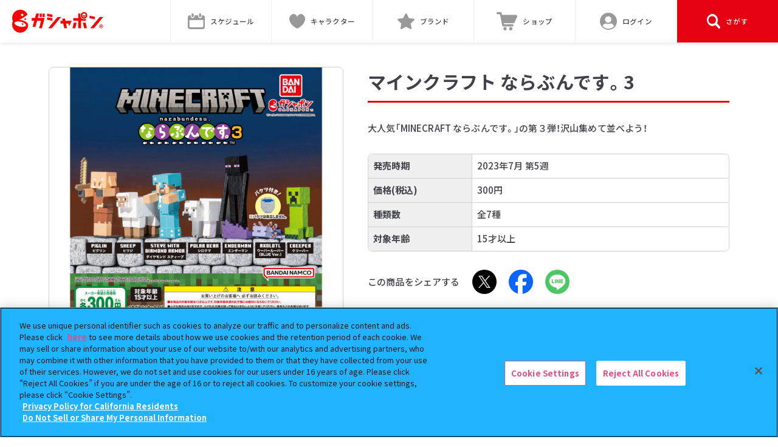

--- FILE ---
content_type: text/html; charset=UTF-8
request_url: https://gashapon.jp/products/detail.php?jan_code=4549660972853000
body_size: 146564
content:

<!DOCTYPE html>
<html lang="ja">
<head>
  <meta charset="utf-8">
  <title>マインクラフト ならぶんです。3｜ガシャポンオフィシャルサイト</title>
  <meta name="Description" content="大人気「MINECRAFT ならぶんです。」の第３弾！沢山集めて並べよう！">
  <meta name="viewport" content="width=device-width, initial-scale=1.0">
  <meta name="twitter:card" content="summary_large_image">
  <meta name="twitter:title" content="マインクラフト ならぶんです。3">
  <meta name="twitter:description" content="大人気「MINECRAFT ならぶんです。」の第３弾！沢山集めて並べよう！">
  <meta name="twitter:image" content="https://bandai-a.akamaihd.net/bc/img/model/xl/1000195302_1.jpg">
  <meta name="twitter:url" content="https://gashapon.jp/products/detail.php?jan_code=4549660972853000">
  <meta property="og:title" content="マインクラフト ならぶんです。3">
  <meta property="og:type" content="product">
  <meta property="og:image" content="https://bandai-a.akamaihd.net/bc/img/model/xl/1000195302_1.jpg">
  <meta property="og:url" content="https://gashapon.jp/products/detail.php?jan_code=4549660972853000">
  <meta property="og:site_name" content="ガシャポンオフィシャルサイト">
  <meta property="og:description" content="大人気「MINECRAFT ならぶんです。」の第３弾！沢山集めて並べよう！">

  <link rel="apple-touch-icon" href="https://gashapon.jp/webclip2509.png">
  <link href="https://gashapon.jp/favicon220318.ico" rel="shortcut icon">

  <!-- ↓ Content-Security-Policy_202511 -->
<meta http-equiv="Content-Security-Policy" content="script-src 'self' 'unsafe-eval' 'unsafe-inline' blob: https://sf16-website-login.neutral.ttwstatic.com https://www.tiktok.com https://platform.twitter.com https://www.googletagmanager.com https://cdn-apac.onetrust.com https://geolocation.onetrust.com https://www.google-analytics.com https://www.googleadservices.com https://ssl.google-analytics.com https://analytics.twitter.com https://gashapon.jp https://www.gashapon.jp/ https://cdnjs.cloudflare.com https://cs.nakanohito.jp https://unpkg.com https://maps.googleapis.com https://connect.facebook.net https://googleads.g.doubleclick.net https://cdn.treasuredata.com https://code.createjs.com https://in.treasuredata.com https://apiservice.xlisting.jp https://www.youtube.com https://bandai.ownly.jp https://cdn.jsdelivr.net https://static.ads-twitter.com https://sdk.hellouniweb.com https://analytics.tiktok.com https://autoline.link; style-src 'self' 'unsafe-inline' https://sf16-website-login.neutral.ttwstatic.com https://www.gashapon.jp https://gashapon.jp https://fonts.googleapis.com https://cdnjs.cloudflare.com https://cdn.jsdelivr.net https://unpkg.com https://autoline.link; ">

  <meta name="facebook-domain-verification" content="odfbp38m7ydcv3qkl3qp0eqb5t8as2" />
<!-- gashapon.jp に対する OneTrust Cookie 同意通知の始点 -->
<script type="text/javascript" src="https://cdn-apac.onetrust.com/consent/27df3e8a-caa0-472a-a356-d326c3df2035/OtAutoBlock.js" ></script>
<script src="https://cdn-apac.onetrust.com/scripttemplates/otSDKStub.js"  type="text/javascript" charset="UTF-8" data-domain-script="27df3e8a-caa0-472a-a356-d326c3df2035" ></script>
<script type="text/javascript">
function OptanonWrapper() { }
</script>
<!-- gashapon.jp に対する OneTrust Cookie 同意通知の終点 -->
<!-- Google Tag Manager -->
<script>(function(w,d,s,l,i){w[l]=w[l]||[];w[l].push({'gtm.start':
new Date().getTime(),event:'gtm.js'});var f=d.getElementsByTagName(s)[0],
j=d.createElement(s),dl=l!='dataLayer'?'&l='+l:'';j.async=true;j.src=
'https://www.googletagmanager.com/gtm.js?id='+i+dl;f.parentNode.insertBefore(j,f);
})(window,document,'script','dataLayer','GTM-NLB2Z9J');</script>
<!-- End Google Tag Manager -->
  <link rel="stylesheet" href="https://cdn.jsdelivr.net/npm/yakuhanjp@3.4.1/dist/css/yakuhanjp-noto.min.css">
  <link rel="stylesheet" href="https://gashapon.jp/css/swiper-bundle.min.css"/>
  <link rel="stylesheet" href="https://gashapon.jp/js/fancybox/3_5/jquery.fancybox.min.css">
  <link rel="stylesheet" href="https://gashapon.jp/css/layout_renewal.css?d=1764829060">
  <link rel="stylesheet" href="https://gashapon.jp/css/products_renewal.css?d=1764742702">
  <script src="https://gashapon.jp/js/jquery/3/jquery.js"></script>
  <script src="https://gashapon.jp/js/jquery.easing.min.js"></script>
  <script src="https://gashapon.jp/js/swiper-bundle.min.js"></script>
  <script src="https://gashapon.jp/js/fancybox/3_5/jquery.fancybox.min.js"></script>
  <script src="https://gashapon.jp/js/common_renewal.js?d=1736816546"></script>
  <script src="https://gashapon.jp/js/products_renewal.js?d=1752802962"></script>
  <script src="https://gashapon.jp/js/detail_renewal.js?d=1681823048"></script>
</head>
<body id="product">
<!-- Google Tag Manager (noscript) -->
<noscript><iframe src="https://www.googletagmanager.com/ns.html?id=GTM-NLB2Z9J"
height="0" width="0" style="display:none;visibility:hidden"></iframe></noscript>
<!-- End Google Tag Manager (noscript) --><div id="fb-root"></div>
<script async defer crossorigin="anonymous" src="https://connect.facebook.net/ja_JP/sdk.js#xfbml=1&version=v11.0" nonce="EWB1vPCo"></script>
  <div class="l-wrap">



    <header class="l-header js-toggle__wrap">
      <div class="p-header__inner">
                <p class="p-header__logo"><a href="https://gashapon.jp/"><svg xmlns="http://www.w3.org/2000/svg" version="1.1" viewBox="0 0 509 126" role="img" aria-label="ガシャポン"><polygon points="294.89 47.67 279.54 47.67 282.11 60.59 269.62 60.59 269.62 75.6 285.31 75.6 290.92 101.21 306.27 101.21 300.67 75.6 314.47 75.6 317.43 90 332.59 60.59 297.46 60.59 294.89 47.67" fill="red"/><polygon points="254.01 39.46 200.92 101.21 221.03 101.21 273.67 39.46 254.01 39.46" fill="red"/><polygon points="461.8 38.3 431.59 32.99 431.59 46.64 461.8 51.95 461.8 38.3" fill="red"/><polygon points="489.23 39.46 436.15 101.21 456.26 101.21 508.89 39.46 489.23 39.46" fill="red"/><path d="M499.44,96.21l-2.45-4.52h-1.66v4.52h-2.39v-11.94h4.16c2.5,0,4.49.87,4.49,3.61,0,1.79-.9,2.9-2.28,3.44l2.79,4.89h-2.66,0ZM495.33,89.8h1.55c1.53,0,2.37-.64,2.37-1.92s-.84-1.73-2.37-1.73h-1.55v3.65Z" fill="red"/><path d="M496.9,82.19c-2.33,0-4.43.94-5.96,2.47s-2.47,3.63-2.47,5.96.94,4.43,2.47,5.96,3.63,2.47,5.96,2.47,4.43-.94,5.96-2.47,2.47-3.63,2.47-5.96-.94-4.43-2.47-5.96-3.63-2.47-5.96-2.47Z" fill="none"/><path d="M502.85,84.66c-1.53-1.53-3.63-2.47-5.96-2.47s-4.43.94-5.96,2.47-2.47,3.63-2.47,5.96.94,4.43,2.47,5.96,3.63,2.47,5.96,2.47,4.43-.94,5.96-2.47,2.47-3.63,2.47-5.96-.94-4.43-2.47-5.96Z" fill="none"/><path d="M496.9,79.97c-5.88,0-10.65,4.77-10.65,10.65s4.77,10.65,10.65,10.65,10.65-4.77,10.65-10.65-4.77-10.65-10.65-10.65ZM502.85,96.57c-1.53,1.53-3.63,2.47-5.96,2.47s-4.43-.94-5.96-2.47-2.47-3.63-2.47-5.96.94-4.43,2.47-5.96,3.63-2.47,5.96-2.47,4.43.94,5.96,2.47,2.47,3.63,2.47,5.96-.94,4.43-2.47,5.96Z" fill="red"/><path d="M386.36,45.7c-3.82-3.82-6.19-9.12-6.19-14.95,0-3.48.86-6.77,2.36-9.67h-13.17v24.55h-27.32v15.01h27.32v40.68h15.34v-40.68h27.05v-11.53c-3.08,1.76-6.65,2.78-10.45,2.78-5.83,0-11.13-2.37-14.95-6.19h.01Z" fill="red"/><polygon points="336.88 101.21 352.41 101.21 359.74 70.33 344.2 70.33 336.88 101.21" fill="red"/><polygon points="394.68 70.33 402 101.21 417.54 101.21 410.21 70.33 394.68 70.33" fill="red"/><path d="M397,30.75h-3c0,4.02,3.27,7.3,7.3,7.3s7.3-3.27,7.3-7.3h-11.6,0Z" fill="red"/><path d="M401.3,12.61c-10.02,0-18.14,8.12-18.14,18.14s8.12,18.14,18.14,18.14,18.14-8.12,18.14-18.14-8.12-18.14-18.14-18.14ZM401.3,40.82c-5.56,0-10.07-4.52-10.07-10.08s4.52-10.08,10.07-10.08,10.08,4.52,10.08,10.08-4.52,10.08-10.08,10.08Z" fill="red"/><polygon points="225.1 26.88 195.26 21.57 195.26 35.22 225.1 40.53 225.1 26.88" fill="red"/><polygon points="225.1 46.53 195.26 41.22 195.26 54.88 225.1 60.19 225.1 46.53" fill="red"/><polygon points="149.97 20.99 134.44 20.99 127.74 45.13 109.04 45.13 109.04 60.14 123.38 60.14 114.24 93.66 129.78 93.66 139.19 60.14 161.61 60.14 150.17 101.31 166.04 101.31 181.08 45.13 143.18 45.13 149.97 20.99" fill="red"/><rect x="169.89" y="20.99" width="11.59" height="19.2" fill="red"/><rect x="153.95" y="20.99" width="11.59" height="19.2" fill="red"/><path d="M49.78,56.36c-3.93-.81-7.53-1.37-10.85-1.74,2.8-1.12,5.72-2.36,8.83-3.78,27.9-12.78,37.96-24.69,37.96-24.69C75.42,3.66,48.83-6.22,26.34,4.08,3.85,14.38-6.03,40.96,4.27,63.45l.05.11c-2.66,3.55-3.19,6.96-3.39,7.94-5,24.31,10.62,47.91,34.85,52.9,24.23,4.99,47.9-10.54,52.9-34.85.56-2.74,6.35-23.89-38.9-33.2h0ZM46.51,28.44c3.21-.65,8.84-6.29,9.49-9.49.02-.07.11-.07.12,0,.65,3.21,6.29,8.84,9.49,9.49.07.02.07.11,0,.12-3.21.65-8.84,6.29-9.49,9.5-.02.07-.11.07-.12,0-.65-3.21-6.29-8.84-9.49-9.5-.07-.02-.07-.11,0-.12ZM77.48,85.27c-1.49,7.26-17.16,10.18-34.99,6.51-17.83-3.67-31.07-12.53-29.58-19.79s17.16-10.18,34.99-6.51c17.83,3.67,31.07,12.53,29.58,19.79Z" fill="red"/><path d="M72.98,44.73c-.49,2.4-4.7,6.61-7.09,7.09-.06.01-.06.08,0,.09,2.4.49,6.61,4.7,7.09,7.09.01.06.08.06.09,0,.49-2.4,4.7-6.61,7.09-7.09.06-.01.06-.08,0-.09-2.4-.49-6.61-4.7-7.09-7.09-.01-.06-.08-.06-.09,0Z" fill="red"/><path d="M58.39,71.81c-.44,2.18-4.28,6.02-6.47,6.47-.05.01-.05.07,0,.08,2.18.44,6.03,4.28,6.47,6.47,0,.05.07.05.08,0,.44-2.18,4.28-6.03,6.47-6.47.05-.01.05-.07,0-.08-2.18-.44-6.03-4.28-6.47-6.47,0-.05-.07-.05-.08,0Z" fill="red"/></svg></a></p>
        
        
                <div class="p-header__gnavs">

          <a class="p-header__gnav" href="https://gashapon.jp/schedule/">
            <i class="p-header__gnav--ico --schedule"><svg version="1.1" class="c-ico__svg" xmlns="http://www.w3.org/2000/svg" xmlns:xlink="http://www.w3.org/1999/xlink" x="0px"	 y="0px" viewBox="0 0 64 58" style="enable-background:new 0 0 64 58;" xml:space="preserve"><path d="M56,7h-3v3.6c0,3.9-3.1,7-7,7h0c-3.9,0-7-3.1-7-7V7H25v3.6c0,3.9-3.1,7-7,7c-3.9,0-7-3.1-7-7V7H8c-4.4,0-8,3.6-8,8v35 c0,4.4,3.6,8,8,8h48c4.4,0,8-3.6,8-8V15C64,10.6,60.4,7,56,7z M58,46.5c0,2.8-2.3,5-5,5H11c-2.8,0-5-2.3-5-5v-22h52V46.5z"/><path d="M18,14c-2.2,0-4-1.8-4-4V4c0-2.2,1.8-4,4-4s4,1.8,4,4v6C22,12.2,20.2,14,18,14z"/><path d="M46,14c-2.2,0-4-1.8-4-4V4c0-2.2,1.8-4,4-4s4,1.8,4,4v6C50,12.2,48.2,14,46,14z"/></svg></i>
            <span class="p-header__icoName">スケジュール</span>
          </a>
          <a class="p-header__gnav --chara" href="https://gashapon.jp/item/#character">
            <i class="p-header__gnav--ico --chara"><svg class="c-ico__svg" viewBox="0 0 22.188 21" xmlns="http://www.w3.org/2000/svg"><defs><style>.ico-character {fill: #d0d0d0;fill-rule: evenodd;}</style></defs><path class="ico-character" d="M732,51c-7.954-3.554-11.655-10.289-11-15,0.364-2.618,2.885-6.136,6-6,2.247,0.1,4.043,2.041,5,4,0.957-1.959,2.752-3.9,5-4,3.115-.136,5.636,3.382,6,6C743.654,40.711,739.954,47.446,732,51Z" transform="translate(-720.906 -30)"/></svg></i>
            <span class="p-header__icoName">キャラクター</span>
          </a>
          <a class="p-header__gnav --brand" href="https://gashapon.jp/item/#brand">
            <i class="p-header__gnav--ico --brand"><svg class="c-ico__svg" viewBox="0 0 22.281 21.25" xmlns="http://www.w3.org/2000/svg"><defs><style>.ico-bland {fill: #d0d0d0;fill-rule: evenodd;}</style></defs><path class="ico-bland" d="M962.1,30.4a1,1,0,0,1,1.791,0l2.912,5.855,6.477,0.953a1,1,0,0,1,.553,1.7l-4.676,4.567,1.093,6.44a1,1,0,0,1-1.449,1.054L963,47.947l-5.806,3.029a1,1,0,0,1-1.448-1.054l1.093-6.44-4.677-4.567a1,1,0,0,1,.553-1.7l6.477-.953Z" transform="translate(-951.844 -29.844)"/></svg></i>
            <span class="p-header__icoName">ブランド</span>
          </a>
          <a class="p-header__gnav" href="https://parks2.bandainamco-am.co.jp/gashapon.html" target="_blank" rel="noopener">
            <i class="p-header__gnav--ico --shop"><svg version="1.1" class="c-ico__svg" xmlns="http://www.w3.org/2000/svg" xmlns:xlink="http://www.w3.org/1999/xlink" x="0px" y="0px" viewBox="0 0 64 55" style="enable-background:new 0 0 64 55;" xml:space="preserve"><circle cx="26" cy="50" r="5"/><circle cx="44" cy="50" r="5"/><path d="M58.5,8.1H16.7c-0.6-2.6-0.9-4.3-1-5c-0.6-2.2-1.3-3.1-3-3.1H3C1.3,0,0,1.4,0,3.1s1.3,3.1,3,3.1h7.2l7.5,34.4 c0.3,1.5,1.7,2.5,3.2,2.4c0.1,0,0.2,0,0.2,0h28.5c1.7,0,3-1.4,3-3.1v0c0-1.7-1.3-3.1-3-3.1H23.1l-0.7-3.4c0,0,0,0,0,0h29.2 c2.9,0,3.7-1.2,5.3-4.6c2.8-7.4,6.8-14.1,6.8-14.1C65.1,10.9,61.4,8.1,58.5,8.1z"/></svg>
</i>
            <span class="p-header__icoName">ショップ</span>
          </a>
            
          
          <a class="p-header__gnav is-login" href="https://gashapon.jp/member/menus">
            <i class="p-header__gnav--ico"><svg class="c-ico__svg" viewBox="0 0 32 32" xmlns="http://www.w3.org/2000/svg"><defs><style>.ico-member--01 {fill: #7d7d7d;}.ico-member--02 {fill: #fff;fill-rule: evenodd;}.ico-member--03 {fill: none;stroke: #7d7d7d;stroke-width: 2px;}</style></defs><circle data-name="ico_member" class="ico-member--01" cx="16" cy="16" r="15"/><path data-name="ico_member" class="ico-member--02" d="M1176.74,32.784a6.059,6.059,0,1,0-6.29-6.055A6.172,6.172,0,0,0,1176.74,32.784Zm4.4,1.514h-0.82a8.846,8.846,0,0,1-7.16,0h-0.82a6.48,6.48,0,0,0-6.6,6.357v1.968a2.313,2.313,0,0,0,2.36,2.271h17.29a2.319,2.319,0,0,0,2.36-2.271V40.655A6.489,6.489,0,0,0,1181.14,34.3Z" transform="translate(-1161 -14)"/><circle data-name="ico_member" class="ico-member--03" cx="16" cy="16" r="15"/></svg></i>
            <span class="p-header__icoName">
              ログイン            </span>
          </a>

          <div class="p-header__gnav js-menu">
            <div class="p-header__searchMenu" data-type="open">
              <i class="p-header__gnav--ico --search"><svg  class="c-ico__svg" viewBox="0 0 20 21.031" xmlns="http://www.w3.org/2000/svg"><defs><style>.ico-search {fill: #828282;fill-rule: evenodd;}</style></defs><path class="ico-search" d="M1283.56,49.042l-4.34-4.576-0.08-.062a8.93,8.93,0,0,0-2.35-11.991,8,8,0,0,0-11.41,2.472,8.94,8.94,0,0,0,2.35,11.99,7.909,7.909,0,0,0,9.06,0l0.06,0.085,4.35,4.564a1.612,1.612,0,0,0,2.36-.094A1.809,1.809,0,0,0,1283.56,49.042Zm-11.29-3.734a5.667,5.667,0,1,1,5.37-5.67v0.011h0a5.523,5.523,0,0,1-5.36,5.659h-0.01Z" transform="translate(-1264.03 -30.969)"/></svg></i>
              <p class="p-header__icoName">さがす</p>
            </div>
            <div class="p-header__searchMenu" data-type="close">
              <i class="p-header__searchClose--ico"></i>
              <p class="p-header__icoName">閉じる</p>
            </div>
          </div>
                  </div>
      </div>

      <div class="p-header__memberContents js-login__content">
        <div class="p-header__memberContent c-inner">
          <a class="p-header__memberContentBtn c-btn__round --gry" href="https://www.bandainamcoid.com/v2/oauth2/auth?client_id=gashaponstastion&redirect_uri=https%3A%2F%2Fgashapon.jp%2Fmember%2Fmenus%2Fentryok&scope=JpGroupAll&signup=on">新規会員登録</a>
          <a class="p-header__memberContentBtn c-btn__round" href="https://www.bandainamcoid.com/v2/oauth2/auth?client_id=gashaponstastion&scope=JpGroupAll&redirect_uri=https%3A%2F%2Fgashapon.jp%2Fmember%2Fmenus%2Floginok">会員ログイン</a>
        </div>
      </div>

      <div class="p-header__toggles js-menu__content">
        <div class="c-inner">
          <form class="c-search js-reset__wrap" action="https://gashapon.jp/products/result.php" method="get" name="items_search">
            <input name="free" type="text" placeholder="キーワードを入力してください" id="searchTxt" class="p-header__searchInput c-serach__input js-reset__content" data-col="1">
            <i class="c-serach__icon --search"><svg  class="c-ico__svg" viewBox="0 0 20 21.031" xmlns="http://www.w3.org/2000/svg"><defs><style>.ico-search {fill: #828282;fill-rule: evenodd;}</style></defs><path class="ico-search" d="M1283.56,49.042l-4.34-4.576-0.08-.062a8.93,8.93,0,0,0-2.35-11.991,8,8,0,0,0-11.41,2.472,8.94,8.94,0,0,0,2.35,11.99,7.909,7.909,0,0,0,9.06,0l0.06,0.085,4.35,4.564a1.612,1.612,0,0,0,2.36-.094A1.809,1.809,0,0,0,1283.56,49.042Zm-11.29-3.734a5.667,5.667,0,1,1,5.37-5.67v0.011h0a5.523,5.523,0,0,1-5.36,5.659h-0.01Z" transform="translate(-1264.03 -30.969)"/></svg></i>
            <div class="c-serach__btnWrap">
              <i class="c-serach__icon --close js-reset"><svg version="1.1" class="c-ico__svg" xmlns="http://www.w3.org/2000/svg" xmlns:xlink="http://www.w3.org/1999/xlink" x="0px" y="0px" viewBox="0 0 20 20" style="enable-background:new 0 0 20 20;" xml:space="preserve"><path d="M12.1,10l4.9-4.9c0.6-0.6,0.6-1.5,0-2.1c-0.6-0.6-1.5-0.6-2.1,0L10,7.9L5.1,2.9c-0.6-0.6-1.5-0.6-2.1,0 c-0.6,0.6-0.6,1.5,0,2.1L7.9,10l-4.9,4.9c-0.6,0.6-0.6,1.5,0,2.1c0.6,0.6,1.5,0.6,2.1,0l4.9-4.9l4.9,4.9c0.6,0.6,1.5,0.6,2.1,0 c0.6-0.6,0.6-1.5,0-2.1L12.1,10z"/></svg>
</i>
                          </div>
          </form>
        </div>

        <div class="p-header__wordWrap">
          <ul class="p-header__words">
<li class="p-header__word"><a href="https://gashapon.jp/products/result.php?free=たまごっち" class="p-header__wordLink">たまごっち</a></li><li class="p-header__word"><a href="https://gashapon.jp/products/result.php?free=めじるしアクセサリー" class="p-header__wordLink">めじるしアクセサリー</a></li><li class="p-header__word"><a href="https://gashapon.jp/products/result.php?free=ズートピア" class="p-header__wordLink">ズートピア</a></li><li class="p-header__word"><a href="https://gashapon.jp/products/result.php?free=サンリオ" class="p-header__wordLink">サンリオ</a></li><li class="p-header__word"><a href="https://gashapon.jp/products/result.php?free=ハンターハンター" class="p-header__wordLink">ハンターハンター</a></li><li class="p-header__word"><a href="https://gashapon.jp/products/result.php?free=アイカツ" class="p-header__wordLink">アイカツ</a></li><li class="p-header__word"><a href="https://gashapon.jp/products/result.php?free=ちいかわ" class="p-header__wordLink">ちいかわ</a></li><li class="p-header__word"><a href="https://gashapon.jp/products/result.php?free=クレヨンしんちゃん" class="p-header__wordLink">クレヨンしんちゃん</a></li><li class="p-header__word"><a href="https://gashapon.jp/products/result.php?free=プリキュア" class="p-header__wordLink">プリキュア</a></li><li class="p-header__word"><a href="https://gashapon.jp/products/result.php?free=スンスン" class="p-header__wordLink">スンスン</a></li>          </ul>
        </div>

        <div class="p-gnav__contents">
          <div class="p-gnav__contentHeading">
            <p class="p-gnav__contentHeading--txt">ガシャポンどこ？</p>
          </div>
          <div class="p-gnav__content js-item__content">
            <div class="p-gnav__contentWrap--bnr" data-type="gashapondoko">
              <a href="https://gashapon.jp/shop/gplus.php" class="p-gnav__bnr"><img src="https://gashapon.jp/images/common/bnr_gashapondoko.png" alt="「あの商品はどこで売ってる？」「あのお店でなにを売ってる？」ガシャポンどこ？でしらべる"></a>
            </div>
          </div>

          <hr class="p-gnav__line--interval">
          
          <div class="p-gnav__contentHeading --character">
            <p class="p-gnav__contentHeading--txt">キャラクター<br class="is-sponly">特設サイト一覧</p>
            <a href="https://gashapon.jp/item/#character" class="p-gnav__viewAll">全て見る</a>
          </div>

          <div class="p-gnav__content js-item__content" data-item="character">
            <div class="p-gnav__contentWrap">
              <ul class="p-gnav__contentLists --character">
<li class="p-gnav__contentList"><a class="p-gnav__contentLink c-card__link" href="https://gashapon.jp/access.php?type=1&id=12" target="_blank" rel="noopener"><p class="c-card__thumb --standard"><img loading="lazy" src="https://gashapon.jp/images/item/logo_disney.png" alt="ディズニー&nbsp; ガシャポン商品 公式サイト"></p></a></li><li class="p-gnav__contentList"><a class="p-gnav__contentLink c-card__link" href="https://gashapon.jp/access.php?type=1&id=34" target="_blank" rel="noopener"><p class="c-card__thumb --standard"><img loading="lazy" src="https://gashapon.jp/images/item/logo_sanrio.png" alt="サンリオキャラクターズ"></p></a></li><li class="p-gnav__contentList"><a class="p-gnav__contentLink c-card__link" href="https://gashapon.jp/access.php?type=1&id=5" target="_blank" rel="noopener"><p class="c-card__thumb --standard"><img loading="lazy" src="https://gashapon.jp/images/item/logo_precure_tantei.png" alt="プリキュア"></p></a></li><li class="p-gnav__contentList"><a class="p-gnav__contentLink c-card__link" href="https://gashapon.jp/access.php?type=1&id=32" target="_blank" rel="noopener"><p class="c-card__thumb --standard"><img loading="lazy" src="https://gashapon.jp/images/item/logo_capsuleguardian.png" alt="カプセルガーディアン"></p></a></li><li class="p-gnav__contentList"><a class="p-gnav__contentLink c-card__link" href="https://gashapon.jp/access.php?type=1&id=30" target="_blank" rel="noopener"><p class="c-card__thumb --standard"><img loading="lazy" src="https://gashapon.jp/images/item/logo_twice.png" alt="TWICE LOVELYS"></p></a></li><li class="p-gnav__contentList"><a class="p-gnav__contentLink c-card__link" href="https://gashapon.jp/access.php?type=1&id=18" target="_blank" rel="noopener"><p class="c-card__thumb --standard"><img loading="lazy" src="https://gashapon.jp/images/item/logo_rider_zeztz.png" alt="仮面ライダー"></p></a></li><li class="p-gnav__contentList"><a class="p-gnav__contentLink c-card__link" href="https://gashapon.jp/access.php?type=1&id=16" target="_blank" rel="noopener"><p class="c-card__thumb --standard"><img loading="lazy" src="https://gashapon.jp/images/item/logo_kimetsu.png" alt="鬼滅の刃"></p></a></li><li class="p-gnav__contentList"><a class="p-gnav__contentLink c-card__link" href="https://gashapon.jp/access.php?type=1&id=29" target="_blank" rel="noopener"><p class="c-card__thumb --standard"><img loading="lazy" src="https://gashapon.jp/images/item/logo_pokemon.png" alt="ポケットモンスター"></p></a></li><li class="p-gnav__contentList"><a class="p-gnav__contentLink c-card__link" href="https://gashapon.jp/access.php?type=1&id=4" target="_blank" rel="noopener"><p class="c-card__thumb --standard"><img loading="lazy" src="https://gashapon.jp/images/item/logo_heroaca.png" alt="僕のヒーローアカデミア"></p></a></li><li class="p-gnav__contentList"><a class="p-gnav__contentLink c-card__link" href="https://gashapon.jp/access.php?type=1&id=7" target="_blank" rel="noopener"><p class="c-card__thumb --standard"><img loading="lazy" src="https://gashapon.jp/images/item/logo_dragonball.png" alt="ドラゴンボール"></p></a></li>              </ul>
              <a class="p-gnav__contentBtn" href="https://gashapon.jp/item/#character">
                全て見る
              </a>
            </div>
          </div>

          <hr class="p-gnav__line--interval">

          <div class="p-gnav__contentHeading --brand">
            <p class="p-gnav__contentHeading--txt">ブランド／シリーズ<br class="is-sponly">特設サイト一覧</p>
            <a href="https://gashapon.jp/item/#brand" class="p-gnav__viewAll">全て見る</a>
          </div>
          <div class="p-gnav__content js-item__content" data-item="brand">
            <div class="p-gnav__contentWrap">
              <ul class="p-gnav__contentLists --brand">
<li class="p-gnav__contentList"><a class="p-gnav__contentLink c-card__link" href="https://gashapon.jp/access.php?type=2&id=21" target="_blank" rel="noopener"><p class="c-card__thumb --standard"><img loading="lazy" src="https://gashapon.jp/images/item/logo_partners.png" alt="ガシャポンパートナーズ"></p></a></li><li class="p-gnav__contentList"><a class="p-gnav__contentLink c-card__link" href="https://gashapon.jp/access.php?type=2&id=22" target="_blank" rel="noopener"><p class="c-card__thumb --standard"><img loading="lazy" src="https://gashapon.jp/images/item/logo_machiboke.png" alt="まちぼうけ"></p></a></li><li class="p-gnav__contentList"><a class="p-gnav__contentLink c-card__link" href="https://gashapon.jp/access.php?type=2&id=17" target="_blank" rel="noopener"><p class="c-card__thumb --standard"><img loading="lazy" src="https://gashapon.jp/images/item/logo_ikimono.png" alt="いきもの大図鑑"></p></a></li><li class="p-gnav__contentList"><a class="p-gnav__contentLink c-card__link" href="https://gashapon.jp/access.php?type=2&id=4" target="_blank" rel="noopener"><p class="c-card__thumb --standard"><img loading="lazy" src="https://gashapon.jp/images/item/logo_premiumgashapon.png" alt="プレミアムガシャポン"></p></a></li><li class="p-gnav__contentList"><a class="p-gnav__contentLink c-card__link" href="https://gashapon.jp/access.php?type=2&id=13" target="_blank" rel="noopener"><p class="c-card__thumb --standard"><img loading="lazy" src="https://gashapon.jp/images/item/logo_capchara.png" alt="カプキャラ"></p></a></li><li class="p-gnav__contentList"><a class="p-gnav__contentLink c-card__link" href="https://gashapon.jp/access.php?type=2&id=5" target="_blank" rel="noopener"><p class="c-card__thumb --standard"><img loading="lazy" src="https://gashapon.jp/images/item/logo_flat-gashapon.png" alt="フラットガシャポン"></p></a></li><li class="p-gnav__contentList"><a class="p-gnav__contentLink c-card__link" href="https://gashapon.jp/access.php?type=2&id=10" target="_blank" rel="noopener"><p class="c-card__thumb --standard"><img loading="lazy" src="https://gashapon.jp/images/item/logo_ensemble.png" alt="機動戦士ガンダム モビルスーツアンサンブル"></p></a></li><li class="p-gnav__contentList"><a class="p-gnav__contentLink c-card__link" href="https://gashapon.jp/access.php?type=2&id=23" target="_blank" rel="noopener"><p class="c-card__thumb --standard"><img loading="lazy" src="https://gashapon.jp/images/item/logo_gashaponbox.png" alt="ガシャポンボックス"></p></a></li><li class="p-gnav__contentList"><a class="p-gnav__contentLink c-card__link" href="https://gashapon.jp/access.php?type=2&id=24" target="_blank" rel="noopener"><p class="c-card__thumb --standard"><img loading="lazy" src="https://gashapon.jp/images/item/logo_90mm.png" alt="90mmカプセル"></p></a></li><li class="p-gnav__contentList"><a class="p-gnav__contentLink c-card__link" href="https://gashapon.jp/access.php?type=2&id=1" target="_blank" rel="noopener"><p class="c-card__thumb --standard"><img loading="lazy" src="https://gashapon.jp/images/item/logo_onepiece3_open.png" alt="ワンピの実"></p></a></li>              </ul>
              <a class="p-gnav__contentBtn" href="https://gashapon.jp/item/#brand">
                全て見る
              </a>
            </div>
          </div>

          
          <a class="p-gnav__closeBtn js-menu__close" href="javascript:;">
            <i class="p-gnav__closeIco"></i>閉じる
          </a>
        </div>
      </div>
    </header>
    <main class="l-main">
      <section class="pg-wrap c-inner"   data-shop="0">

				
        <div class="pg-detail ">
										<h1 class="pg-heading">
												マインクラフト ならぶんです。3					</h1>
				          <div class="pg-detail__images">
            <div class="pg-detail__picture js-swiper" data-swiper="main">
              <ul class="swiper-wrapper">
								<li class="swiper-slide"><img loading="lazy" src="https://bandai-a.akamaihd.net/bc/img/model/xl/1000195302_1.jpg" title="" alt=""></li>
				<li class="swiper-slide"><img loading="lazy" src="https://bandai-a.akamaihd.net/bc/img/model/xl/1000195302_2.jpg" title="ピグリン" alt=""></li>
				<li class="swiper-slide"><img loading="lazy" src="https://bandai-a.akamaihd.net/bc/img/model/xl/1000195302_3.jpg" title="ヒツジ" alt=""></li>
				<li class="swiper-slide"><img loading="lazy" src="https://bandai-a.akamaihd.net/bc/img/model/xl/1000195302_4.jpg" title="ダイヤモンド スティーブ" alt=""></li>
				<li class="swiper-slide"><img loading="lazy" src="https://bandai-a.akamaihd.net/bc/img/model/xl/1000195302_5.jpg" title="シロクマ" alt=""></li>
				<li class="swiper-slide"><img loading="lazy" src="https://bandai-a.akamaihd.net/bc/img/model/xl/1000195302_6.jpg" title="エンダーマン" alt=""></li>
				<li class="swiper-slide"><img loading="lazy" src="https://bandai-a.akamaihd.net/bc/img/model/xl/1000195302_7.jpg" title="ウーパールーパー（BLUE Ver.）" alt=""></li>
				<li class="swiper-slide"><img loading="lazy" src="https://bandai-a.akamaihd.net/bc/img/model/xl/1000195302_8.jpg" title="クリーパー" alt=""></li>
              </ul>
            </div>
            <p class="pg-detail__name js-thumb__name"></p>
            <div class="pg-detail__carousel">
			  <div class="pg-detail__carousel--inner js-swiper" data-swiper="thumb">
                <ul class="pg-detail__thumbs swiper-wrapper">
										<li class="pg-detail__thumb swiper-slide"><img loading="lazy" src="https://bandai-a.akamaihd.net/bc/img/model/xl/1000195302_1.jpg" title="" alt=""></li>
						<li class="pg-detail__thumb swiper-slide"><img loading="lazy" src="https://bandai-a.akamaihd.net/bc/img/model/xl/1000195302_2.jpg" title="ピグリン" alt=""></li>
						<li class="pg-detail__thumb swiper-slide"><img loading="lazy" src="https://bandai-a.akamaihd.net/bc/img/model/xl/1000195302_3.jpg" title="ヒツジ" alt=""></li>
						<li class="pg-detail__thumb swiper-slide"><img loading="lazy" src="https://bandai-a.akamaihd.net/bc/img/model/xl/1000195302_4.jpg" title="ダイヤモンド スティーブ" alt=""></li>
						<li class="pg-detail__thumb swiper-slide"><img loading="lazy" src="https://bandai-a.akamaihd.net/bc/img/model/xl/1000195302_5.jpg" title="シロクマ" alt=""></li>
						<li class="pg-detail__thumb swiper-slide"><img loading="lazy" src="https://bandai-a.akamaihd.net/bc/img/model/xl/1000195302_6.jpg" title="エンダーマン" alt=""></li>
						<li class="pg-detail__thumb swiper-slide"><img loading="lazy" src="https://bandai-a.akamaihd.net/bc/img/model/xl/1000195302_7.jpg" title="ウーパールーパー（BLUE Ver.）" alt=""></li>
						<li class="pg-detail__thumb swiper-slide"><img loading="lazy" src="https://bandai-a.akamaihd.net/bc/img/model/xl/1000195302_8.jpg" title="クリーパー" alt=""></li>
                </ul>
              </div>
              <div class="pg-slide__arrow" data-direction="prev"></div>
              <div class="pg-slide__arrow" data-direction="next"></div>
            </div>
          </div>
          <div class="pg-detail__data">
                                    <p class="pg-detail__description">大人気「MINECRAFT ならぶんです。」の第３弾！沢山集めて並べよう！</p>
            <div class="pg-detailDefinition__wrap">
              <dl class="pg-detailDefinition">
                <dt class="pg-detailDefinition__title">発売時期</dt>
                <dd class="pg-detailDefinition__detail --releaseDate">
                                    2023年7月 第5週 <br />
                                  </dd>
              </dl>
              <dl class="pg-detailDefinition">
                <dt class="pg-detailDefinition__title">
                  価格(税込)                </dt>
                <dd class="pg-detailDefinition__detail">300円</dd>
              </dl>
              <dl class="pg-detailDefinition">
                <dt class="pg-detailDefinition__title">種類数</dt>
                <dd class="pg-detailDefinition__detail">全7種</dd>
              </dl>
              <dl class="pg-detailDefinition">
                <dt class="pg-detailDefinition__title">対象年齢</dt>
                <dd class="pg-detailDefinition__detail">
                  15才以上                </dd>
              </dl>
            </div>
            <div class="pg-detailSns">
              <p class="pg-detailSns__share">この商品をシェアする</p>
                            <ul class="pg-detailSns__lists">
                <li class="pg-detailSns__list --twitter">
                  <a href="https://twitter.com/intent/tweet?url=http%3A%2F%2Fgashapon.jp%2Fproducts%2Fdetail.php%3Fjan_code%3D4549660972853000&text=マインクラフト ならぶんです。3 #ガシャポン" target="_blank" rel="noopener">
                    <img loading="lazy" src="https://gashapon.jp/images/common/logo_x.svg" alt="X" width="40">
                  </a>
                </li>
                <li class="pg-detailSns__list --facebook">
                  <a href="https://www.facebook.com/share.php?u=http%3A%2F%2Fgashapon.jp%2Fproducts%2Fdetail.php%3Fjan_code%3D4549660972853000" target="_blank" rel="noopener">
                    <img loading="lazy" src="https://gashapon.jp/images/common/logo_facebook.svg" alt="Facebook" width="40">
                  </a>
                </li>
                <li class="pg-detailSns__list --line">
                  <a href="https://social-plugins.line.me/lineit/share?url=http%3A%2F%2Fgashapon.jp%2Fproducts%2Fdetail.php%3Fjan_code%3D4549660972853000" target="_blank" rel="noopener">
                    <img loading="lazy" src="https://gashapon.jp/images/common/logo_line.svg" alt="LINE" width="40">
                  </a>
                </li>
              </ul>
            </div>
            <div class="pg-detail__notice">
														<small class="pg-detail__annotation u-text__indent">※発売時期は地域や店舗によって異なる場合があります。</small>
							                            <small class="pg-detail__annotation --end u-text__indent">※販売が終了している場合があります。お問い合わせ頂いても対応致しかねますので予めご了承下さい。</small>
                            
              						            </div>          </div>        </div>        <div class="pg-detail__underNotice">

        </div>

				<section class="pg-content__shop">

				</section>



        <section class="pg-content--02">
          <h2 class="pg-subheading">おすすめガシャポン<sub class="pg-sub">&#0174;</sub></h2>
          <div class="pg-recommend__wrap">
            <ul class="pg-recommend__lists c-card__rows">
              <li class="pg-recommend__list c-card__row --products">
                <a class="c-card__link" href="../products/detail.php?jan_code=4582769928703000">
                <p class="c-card__thumb --squre">
                  <img loading="lazy" src="https://bandai-a.akamaihd.net/bc/img/model/b/1000243253_1.jpg" alt="" />
                </p>
                <p class="c-card__name">いきもの大図鑑 くわがた11</p>
				                <div class="c-card__bottom">
                  <i class="c-card__category --station">ガシャポン</i>
                  <p class="c-card__price"><span class="c-card__price--main">500</span><span class="c-card__price--sub">円</span></p>                </div>
				
              </a>
            </li>
              <li class="pg-recommend__list c-card__row --products">
                <a class="c-card__link" href="../products/detail.php?jan_code=4582769764707000">
                <p class="c-card__thumb --squre">
                  <img loading="lazy" src="https://bandai-a.akamaihd.net/bc/img/model/b/1000243176_1.jpg" alt="" />
                </p>
                <p class="c-card__name">ホロライブ ミニチュアペンライトチャーム3</p>
				                <div class="c-card__bottom">
                  <i class="c-card__category --station">ガシャポン</i>
                  <p class="c-card__price"><span class="c-card__price--main">500</span><span class="c-card__price--sub">円</span></p>                </div>
				
              </a>
            </li>
              <li class="pg-recommend__list c-card__row --products">
                <a class="c-card__link" href="../products/detail.php?jan_code=4582769936258000">
                <p class="c-card__thumb --squre">
                  <img loading="lazy" src="https://bandai-a.akamaihd.net/bc/img/model/b/1000243179_1.jpg" alt="" />
                </p>
                <p class="c-card__name">まちぼうけGLAY</p>
				                <div class="c-card__bottom">
                  <i class="c-card__category --station">ガシャポン</i>
                  <p class="c-card__price"><span class="c-card__price--main">500</span><span class="c-card__price--sub">円</span></p>                </div>
				
              </a>
            </li>
              <li class="pg-recommend__list c-card__row --products">
                <a class="c-card__link" href="../products/detail.php?jan_code=4582769847110000">
                <p class="c-card__thumb --squre">
                  <img loading="lazy" src="https://bandai-a.akamaihd.net/bc/img/model/b/1000227210_1.jpg" alt="" />
                </p>
                <p class="c-card__name">GUNDAM × MIKU Anniversary special project. スペシャルラバーマスコット</p>
				                <div class="c-card__bottom">
                  <i class="c-card__category --station">ガシャポン</i>
                  <p class="c-card__price"><span class="c-card__price--main">300</span><span class="c-card__price--sub">円</span></p>                </div>
				
              </a>
            </li>
              <li class="pg-recommend__list c-card__row --products">
                <a class="c-card__link" href="../products/detail.php?jan_code=4570118245991000">
                <p class="c-card__thumb --squre">
                  <img loading="lazy" src="https://bandai-a.akamaihd.net/bc/img/model/b/1000243270_1.jpg" alt="" />
                </p>
                <p class="c-card__name">JOCHUM めじるしアクセサリー1</p>
				                <div class="c-card__bottom">
                  <i class="c-card__category --station">ガシャポン</i>
                  <p class="c-card__price"><span class="c-card__price--main">300</span><span class="c-card__price--sub">円</span></p>                </div>
				
              </a>
            </li>
              <li class="pg-recommend__list c-card__row --products">
                <a class="c-card__link" href="../products/detail.php?jan_code=4582769927249000">
                <p class="c-card__thumb --squre">
                  <img loading="lazy" src="https://bandai-a.akamaihd.net/bc/img/model/b/1000243278_1.jpg" alt="" />
                </p>
                <p class="c-card__name">【フラットガシャポン】THE BEATLES KRAFT FILE COLLECTION</p>
				                <div class="c-card__bottom">
                  <i class="c-card__category --flat">フラット</i>
                  <p class="c-card__price"><span class="c-card__price--main">400</span><span class="c-card__price--sub">円</span></p>                </div>
				
              </a>
            </li>
              <li class="pg-recommend__list c-card__row --products">
                <a class="c-card__link" href="../products/detail.php?jan_code=4582769769122000">
                <p class="c-card__thumb --squre">
                  <img loading="lazy" src="https://bandai-a.akamaihd.net/bc/img/model/b/1000243157_1.jpg" alt="" />
                </p>
                <p class="c-card__name">ホロスターズ カプセルヘアゴム</p>
				                <div class="c-card__bottom">
                  <i class="c-card__category --station">ガシャポン</i>
                  <p class="c-card__price"><span class="c-card__price--main">500</span><span class="c-card__price--sub">円</span></p>                </div>
				
              </a>
            </li>
              <li class="pg-recommend__list c-card__row --products">
                <a class="c-card__link" href="../products/detail.php?jan_code=4582769936128000">
                <p class="c-card__thumb --squre">
                  <img loading="lazy" src="https://bandai-a.akamaihd.net/bc/img/model/b/1000243299_1.jpg" alt="" />
                </p>
                <p class="c-card__name">HUNTER×HUNTER めじるしアクセサリー キメラアント編</p>
				                <div class="c-card__bottom">
                  <i class="c-card__category --station">ガシャポン</i>
                  <p class="c-card__price"><span class="c-card__price--main">300</span><span class="c-card__price--sub">円</span></p>                </div>
				
              </a>
            </li>
              <li class="pg-recommend__list c-card__row --products">
                <a class="c-card__link" href="../products/detail.php?jan_code=4582769917332000">
                <p class="c-card__thumb --squre">
                  <img loading="lazy" src="https://bandai-a.akamaihd.net/bc/img/model/b/1000243208_1.jpg" alt="" />
                </p>
                <p class="c-card__name">MINECRAFT(マインクラフト) ならぶんです。7</p>
				                <div class="c-card__bottom">
                  <i class="c-card__category --station">ガシャポン</i>
                  <p class="c-card__price"><span class="c-card__price--main">300</span><span class="c-card__price--sub">円</span></p>                </div>
				
              </a>
            </li>
              <li class="pg-recommend__list c-card__row --products">
                <a class="c-card__link" href="../products/detail.php?jan_code=4582769892103000">
                <p class="c-card__thumb --squre">
                  <img loading="lazy" src="https://bandai-a.akamaihd.net/bc/img/model/b/1000243219_1.jpg" alt="" />
                </p>
                <p class="c-card__name">プリキュアオールスターズ ぎゅーこっと</p>
				                <div class="c-card__bottom">
                  <i class="c-card__category --station">ガシャポン</i>
                  <p class="c-card__price"><span class="c-card__price--main">500</span><span class="c-card__price--sub">円</span></p>                </div>
				
              </a>
            </li>
            </ul>

            <a class="pg-recommend__btn--more c-btn --base" href="https://gashapon.jp/schedule/">発売スケジュール</a>

          </div>
        </section>
        <section class="pg-content--02 pg-online__content">
          <h2 class="pg-subheading">ネットでガシャポン<sub class="pg-sub">&#0174;</sub>がまわせる</h2>
                
      <ul class="pg-online__lists c-card__rows">
      <li class="pg-online__list c-card__row">
        <a class="c-card__link" href="https://parks2.bandainamco-am.co.jp/item/PRE_4582769995590.html?utm_source=gashapon.jp&utm_medium=detail" target="_blank" rel="noopener">
          <p class="c-card__thumb --squre">
<i class="c-card__icon--reservation">予約</i>            <img loading="lazy" src="https://parks2.bandainamco-am.co.jp/client_info/BNAM_LBC_EC/itemimage/PRE_4582769995590/kraida_mezirushi_main.jpg" alt="">
          </p>
          <p class="c-card__name">仮面ライダーシリーズ　めじるしアクセサリー4</p>
          <div class="c-card__bottom">
            <i class="pg-online__category c-card__category">オンライン</i>
            <p class="c-card__price"><span class="c-card__price--main">300</span><span class="c-card__price--sub">円</span></p>
          </div>
        </a>
      </li>
      <li class="pg-online__list c-card__row">
        <a class="c-card__link" href="https://parks2.bandainamco-am.co.jp/item/PRE_4582770027600.html?utm_source=gashapon.jp&utm_medium=detail" target="_blank" rel="noopener">
          <p class="c-card__thumb --squre">
<i class="c-card__icon--reservation">予約</i>            <img loading="lazy" src="https://parks2.bandainamco-am.co.jp/client_info/BNAM_LBC_EC/itemimage/PRE_4582770027600/toshidensetu_2main_2.jpg" alt="">
          </p>
          <p class="c-card__name">都市伝説解体センター カプセルラバーマスコット2</p>
          <div class="c-card__bottom">
            <i class="pg-online__category c-card__category">オンライン</i>
            <p class="c-card__price"><span class="c-card__price--main">300</span><span class="c-card__price--sub">円</span></p>
          </div>
        </a>
      </li>
      <li class="pg-online__list c-card__row">
        <a class="c-card__link" href="https://parks2.bandainamco-am.co.jp/item/PRE_4570118196873.html?utm_source=gashapon.jp&utm_medium=detail" target="_blank" rel="noopener">
          <p class="c-card__thumb --squre">
<i class="c-card__icon--reservation">予約</i>            <img loading="lazy" src="https://parks2.bandainamco-am.co.jp/client_info/BNAM_LBC_EC/itemimage/PRE_4570118196873/toho_project_main.jpg" alt="">
          </p>
          <p class="c-card__name">東方Project　めじるしアクセサリー</p>
          <div class="c-card__bottom">
            <i class="pg-online__category c-card__category">オンライン</i>
            <p class="c-card__price"><span class="c-card__price--main">300</span><span class="c-card__price--sub">円</span></p>
          </div>
        </a>
      </li>
      <li class="pg-online__list c-card__row">
        <a class="c-card__link" href="https://parks2.bandainamco-am.co.jp/item/ITEM_4582769928703.html?utm_source=gashapon.jp&utm_medium=detail" target="_blank" rel="noopener">
          <p class="c-card__thumb --squre">
            <img loading="lazy" src="https://parks2.bandainamco-am.co.jp/client_info/BNAM_LBC_EC/itemimage/ITEM_4582769928703/dp_ikimonodaizukan_kuwagata11_4582769928703.jpg" alt="">
          </p>
          <p class="c-card__name">いきもの大図鑑 くわがた11</p>
          <div class="c-card__bottom">
            <i class="pg-online__category c-card__category">オンライン</i>
            <p class="c-card__price"><span class="c-card__price--main">500</span><span class="c-card__price--sub">円</span></p>
          </div>
        </a>
      </li>
      <li class="pg-online__list c-card__row">
        <a class="c-card__link" href="https://parks2.bandainamco-am.co.jp/item/PRE_A4570118206084.html?utm_source=gashapon.jp&utm_medium=detail" target="_blank" rel="noopener">
          <p class="c-card__thumb --squre">
<i class="c-card__icon--reservation">予約</i>            <img loading="lazy" src="https://parks2.bandainamco-am.co.jp/client_info/BNAM_LBC_EC/itemimage/PRE_A4570118206084/sincyan_hendaland_main.jpg" alt="">
          </p>
          <p class="c-card__name">クレヨンしんちゃん　あそーとコレクション『映画クレヨンしんちゃん　ヘンダーランドの大冒険』【2次：2026年5月発送】</p>
          <div class="c-card__bottom">
            <i class="pg-online__category c-card__category">オンライン</i>
            <p class="c-card__price"><span class="c-card__price--main">300</span><span class="c-card__price--sub">円</span></p>
          </div>
        </a>
      </li>
      <li class="pg-online__list c-card__row">
        <a class="c-card__link" href="https://parks2.bandainamco-am.co.jp/item/PRE_4582769938993.html?utm_source=gashapon.jp&utm_medium=detail" target="_blank" rel="noopener">
          <p class="c-card__thumb --squre">
<i class="c-card__icon--reservation">予約</i>            <img loading="lazy" src="https://parks2.bandainamco-am.co.jp/client_info/BNAM_LBC_EC/itemimage/PRE_4582769938993/ebosikamereon_main_01_3.jpg" alt="">
          </p>
          <p class="c-card__name">いきもの大図鑑プレミアム　エボシカメレオン</p>
          <div class="c-card__bottom">
            <i class="pg-online__category c-card__category">オンライン</i>
            <p class="c-card__price"><span class="c-card__price--main">9,900</span><span class="c-card__price--sub">円</span></p>
          </div>
        </a>
      </li>
      <li class="pg-online__list c-card__row">
        <a class="c-card__link" href="https://parks2.bandainamco-am.co.jp/item/PRE_4570118196040.html?utm_source=gashapon.jp&utm_medium=detail" target="_blank" rel="noopener">
          <p class="c-card__thumb --squre">
<i class="c-card__icon--reservation">予約</i>            <img loading="lazy" src="https://parks2.bandainamco-am.co.jp/client_info/BNAM_LBC_EC/itemimage/PRE_4570118196040/haruchan_main.jpg" alt="">
          </p>
          <p class="c-card__name">haruchan　フロッキーマスコット</p>
          <div class="c-card__bottom">
            <i class="pg-online__category c-card__category">オンライン</i>
            <p class="c-card__price"><span class="c-card__price--main">500</span><span class="c-card__price--sub">円</span></p>
          </div>
        </a>
      </li>
      <li class="pg-online__list c-card__row">
        <a class="c-card__link" href="https://parks2.bandainamco-am.co.jp/item/ITEM_A4582769763984.html?utm_source=gashapon.jp&utm_medium=detail" target="_blank" rel="noopener">
          <p class="c-card__thumb --squre">
            <img loading="lazy" src="https://parks2.bandainamco-am.co.jp/client_info/BNAM_LBC_EC/itemimage/ITEM_A4582769763984/dp_hololive_miniaturepenlightcharm2_A4582769763984.jpg" alt="">
          </p>
          <p class="c-card__name">ホロライブ ミニチュアペンライトチャーム2</p>
          <div class="c-card__bottom">
            <i class="pg-online__category c-card__category">オンライン</i>
            <p class="c-card__price"><span class="c-card__price--main">500</span><span class="c-card__price--sub">円</span></p>
          </div>
        </a>
      </li>
      <li class="pg-online__list c-card__row">
        <a class="c-card__link" href="https://parks2.bandainamco-am.co.jp/item/ITEM_A4582769888342.html?utm_source=gashapon.jp&utm_medium=detail" target="_blank" rel="noopener">
          <p class="c-card__thumb --squre">
            <img loading="lazy" src="https://parks2.bandainamco-am.co.jp/client_info/BNAM_LBC_EC/itemimage/ITEM_A4582769888342/dp_ironna_inu_no_lightmascots_illustration_by_teraoka_natsumi_A4582769888342.jpg" alt="">
          </p>
          <p class="c-card__name">いろんないぬのライトマスコット illustration by てらおかなつみ</p>
          <div class="c-card__bottom">
            <i class="pg-online__category c-card__category">オンライン</i>
            <p class="c-card__price"><span class="c-card__price--main">500</span><span class="c-card__price--sub">円</span></p>
          </div>
        </a>
      </li>
      <li class="pg-online__list c-card__row">
        <a class="c-card__link" href="https://parks2.bandainamco-am.co.jp/item/ITEM_A4582769753244.html?utm_source=gashapon.jp&utm_medium=detail" target="_blank" rel="noopener">
          <p class="c-card__thumb --squre">
            <img loading="lazy" src="https://parks2.bandainamco-am.co.jp/client_info/BNAM_LBC_EC/itemimage/ITEM_A4582769753244/dp_hololive_miniature_penlightcharm_01_A4582769753244.jpg" alt="">
          </p>
          <p class="c-card__name">ホロライブ ミニチュアペンライトチャーム1</p>
          <div class="c-card__bottom">
            <i class="pg-online__category c-card__category">オンライン</i>
            <p class="c-card__price"><span class="c-card__price--main">500</span><span class="c-card__price--sub">円</span></p>
          </div>
        </a>
      </li>
    </ul>
    <a class="pg-onlineshop__btn c-btn --icon" href="https://parks2.bandainamco-am.co.jp/gashapon.html?utm_source=gashapon.jp&utm_medium=detail" target="_blank" rel="noopener">ガシャポンオンライン<i class="c-btn__icon --right"><svg class="c-ico__svg" viewBox="0 0 23.5 24.5" xmlns="http://www.w3.org/2000/svg"><defs><style>.ico-target--01 {fill: #fff;}.ico-target--01, .ico-target--02 {fill-rule: evenodd;}.ico-target--02 {fill: none;stroke: #fff;stroke-linejoin: round;stroke-width: 3px;}</style></defs><path data-name="ico_target" class="ico-target--01" d="M20.121,7.121L8.636,18.607,5.808,15.778,17.293,4.293,13,0H25V12Z" transform="translate(-1.5)"/><path data-name="ico_target" class="ico-target--02" d="M22,17v6H3V3H9" transform="translate(-1.5)"/></svg></i></a>

        </section>
      </section>

			
    </main>
        <div class="p-pagetop --bread">
              <div class="p-pagetop__inner c-inner">
          <div class="c-breadcrumb__wrap">
            <div class="c-breadcrumb--footer">
              <a class="c-breadcrumb__link --footer" href="https://gashapon.jp/">ホーム</a><small>&gt;</small><a class="c-breadcrumb__link --footer" href="../schedule/">発売スケジュール</a><small>&gt;</small><span>マインクラフト ならぶんです。3</span>            </div>
          </div>
            <a class="p-pagetop__link js-pagetop" href="javascript:;" aria-label="ページの上部へ戻る"></a>
            </div>
          </div>
    <footer class="l-footer">
      <div class="c-inner">
        <div class="p-footer__sns js-toggle__wrap">
          <p class="p-footer__snsHeading">ガシャポン公式アカウント</p>
          <ul class="p-footer__snsLists">
            <li class="p-footer__snsList">
              <a class="p-footer__snsLink js-toggle__btn" href="https://twitter.com/Gashapon_Bandai" target="_blank" rel="noopener"><img src="https://gashapon.jp/images/common/logo_x_wh.png" alt="X"></a>
            </li>
            <li class="p-footer__snsList">
              <button type="button" class="p-footer__snsLink js-toggle__btn" data-toggle="sns-line" aria-label="LINEメニューを開閉する"><img src="https://gashapon.jp/images/common/logo_line.png" alt="LINE"></button>
            </li>
            <li class="p-footer__snsList">
              <a class="p-footer__snsLink" href="https://www.instagram.com/gashapon_instabu/?hl=ja" target="_blank" rel="noopener"><img src="https://gashapon.jp/images/common/logo_instagram.svg" alt="Instagram"></a>
            </li>
            <li class="p-footer__snsList">
              <a class="p-footer__snsLink" href="https://www.youtube.com/channel/UC2lvffCZhyY8Z5ZIKGIiDwQ/featured" target="_blank" rel="noopener"><img src="https://gashapon.jp/images/common/logo_youtube.svg" alt="YouTube"></a>
            </li>
            <li class="p-footer__snsList">
              <a class="p-footer__snsLink" href="https://www.tiktok.com/@gashapon_bandai" target="_blank" rel="noopener"><img src="https://gashapon.jp/images/common/logo_tiktok.png" alt="TikTok"></a>
            </li>
          </ul>
          <ul class="p-footer__snsBtns js-toggle__content" data-toggle="sns-line">
            <li class="p-footer__snsBtn">
              <a class="p-footer__snsBtnLink --line c-btn__round" href="https://social-plugins.line.me/lineit/share?url=https%3A%2F%2Fgashapon.jp%2Fproducts%2Fdetail.php%3Fjan_code%3D4549660972853000" target="_blank" rel="noopener">LINEで送る</a>
            </li>
            <li class="p-footer__snsBtn">
              <a class="p-footer__snsBtnLink --line c-btn__round" href="http://line.me/ti/p/@wvp1993r" target=""><p><span class="u-display--inlineBlock">ガシャポンLINE公式</span><span class="u-display--inlineBlock">アカウント友だち追加</span></p></a>
            </li>
          </ul>
        </div>

        <div class="p-footer__site">
          <ul class="p-footer__siteLists">
            <li class="p-footer__siteList">
              <a class="p-footer__siteLink" href="https://account.bandainamcoid.com/terms.html?client_id=gashaponstastion&customize_id=&backto=https%3A%2F%2Fwww.bandainamcoid.com%2F" target="_blank" rel="noopener"><i class="p-footer__siteIcon --target"><svg class="c-ico__svg" viewBox="0 0 23.5 24.5" xmlns="http://www.w3.org/2000/svg"><defs><style>.ico-target--01 {fill: #fff;}.ico-target--01, .ico-target--02 {fill-rule: evenodd;}.ico-target--02 {fill: none;stroke: #fff;stroke-linejoin: round;stroke-width: 3px;}</style></defs><path data-name="ico_target" class="ico-target--01" d="M20.121,7.121L8.636,18.607,5.808,15.778,17.293,4.293,13,0H25V12Z" transform="translate(-1.5)"/><path data-name="ico_target" class="ico-target--02" d="M22,17v6H3V3H9" transform="translate(-1.5)"/></svg></i>ご利用規約</a>
            </li>
            <li class="p-footer__siteList">
              <a class="p-footer__siteLink" href="http://www.bandai.co.jp/site/privacy.html" target="_blank" rel="noopener"><i class="p-footer__siteIcon --target"><svg class="c-ico__svg" viewBox="0 0 23.5 24.5" xmlns="http://www.w3.org/2000/svg"><defs><style>.ico-target--01 {fill: #fff;}.ico-target--01, .ico-target--02 {fill-rule: evenodd;}.ico-target--02 {fill: none;stroke: #fff;stroke-linejoin: round;stroke-width: 3px;}</style></defs><path data-name="ico_target" class="ico-target--01" d="M20.121,7.121L8.636,18.607,5.808,15.778,17.293,4.293,13,0H25V12Z" transform="translate(-1.5)"/><path data-name="ico_target" class="ico-target--02" d="M22,17v6H3V3H9" transform="translate(-1.5)"/></svg></i>プライバシーポリシー</a>
            </li>
            <li class="p-footer__siteList">
              <a class="p-footer__siteLink --self" href="https://gashapon.jp/qa/">よくあるご質問</a>
            </li>
            <li class="p-footer__siteList">
              <a class="p-footer__siteLink --self" href="https://gashapon.jp/contact/">お問合せ</a>
            </li>
            <li class="p-footer__siteList">
              <a class="p-footer__siteLink --self" href="https://gashapon.jp/shop/gplus.php">ガシャポンどこ？</a>
            </li>
            <li class="p-footer__siteList">
              <a class="p-footer__siteLink --self" href="https://gashapon.jp/member/researches/">アンケート</a>
            </li>
            <li class="p-footer__siteList">
              <a class="p-footer__siteLink --self g-footer__cookie-action-btn ot-sdk-show-settings"  href="javascript: void(0);">Cookies Settings</a>
            </li>
          </ul>
        </div>

        <div class="p-footer__bandai">
          <div class="p-footer__bandaiLogoes">
            <p class="p-footer__bandaiLogo --bandai"><svg class="c-ico__svg" xmlns="http://www.w3.org/2000/svg" viewBox="0 0 183.14 178.56"><defs><style>.ico-bandai--01{fill:#fff;}.ico-bandai--02{fill:#e60012;}</style></defs><g><path class="ico-bandai--01" d="M182.89,17.78V160.77c0,9.65-7.9,17.54-17.54,17.54H17.8c-9.65,0-17.55-7.89-17.55-17.54V17.78C.25,8.14,8.15,.25,17.8,.25H165.35c9.64,0,17.54,7.89,17.54,17.53Zm-9.16,141.42V19.35c0-5.63-4.57-10.19-10.2-10.19H19.58c-5.63,0-10.19,4.56-10.19,10.19V159.2c0,5.63,4.56,10.19,10.19,10.19H163.53c5.63,0,10.2-4.56,10.2-10.19Z"/><path class="ico-bandai--02" d="M173.73,19.35V159.2c0,5.63-4.57,10.19-10.2,10.19H19.58c-5.63,0-10.19-4.56-10.19-10.19V19.35c0-5.63,4.56-10.19,10.19-10.19H163.53c5.63,0,10.2,4.56,10.2,10.19Zm-14.46,66.59V33.81h-12.4v29.81l-.8-1.64-16.19-28.17h-12.69v52.03h12.48v-29.1l.98,2.01,15.95,27.19h12.67Zm-29.62,58.78v-51.9h-12.46v51.9h12.46Zm-13.87-58.88l-18.08-52.01h-12.62l-18.11,52.01h29.49v-11.3l2.36-.72,3.68,12.02h13.28Zm0,58.91l-18.08-52.01h-12.62l-18.11,52.01h29.49v-11.3l2.36-.72,3.68,12.02h13.28Zm-47.99-73.71s.13-2.53-.42-4.71c-.56-2.17-1.05-2.74-2.44-4.5-2.05-2.61-5-3.18-5-3.18,0,0,1.95-.62,3.25-1.68,1.36-1.1,2.06-2.64,2.06-2.64,0,0,2.1-3.37,1.9-7.24-.25-4.91-2.42-7.86-2.42-7.86,0,0-1.86-2.62-4.73-3.98-2.85-1.35-6.73-1.44-6.73-1.44H26.15v52.14h22.42s4.01,0,7.14-.61c2.94-.57,4.87-1.7,4.87-1.7,0,0,3.42-1.68,5.71-6.08,1.83-3.52,1.5-6.52,1.5-6.52Zm-20.19,73.7c9.64,0,22.76-6.93,22.76-25.21,0-22.85-14.49-26.79-22.62-26.79H26.15v52h21.45Z"/><polygon class="ico-bandai--01" points="159.27 33.81 159.27 85.94 146.6 85.94 130.65 58.75 129.67 56.74 129.67 85.84 117.19 85.84 117.19 33.81 129.88 33.81 146.07 61.98 146.87 63.62 146.87 33.81 159.27 33.81"/><rect class="ico-bandai--01" x="117.19" y="92.82" width="12.46" height="51.9"/><polygon class="ico-bandai--01" points="97.7 33.83 115.78 85.84 102.5 85.84 98.82 73.82 92.13 51.96 91.6 49.78 91.01 52.04 83.84 74.54 96.46 74.54 96.46 85.84 66.97 85.84 85.08 33.83 97.7 33.83"/><polygon class="ico-bandai--01" points="97.7 92.74 115.78 144.75 102.5 144.75 98.82 132.73 92.13 110.87 91.6 108.69 91.01 110.95 83.84 133.45 96.46 133.45 96.46 144.75 66.97 144.75 85.08 92.74 97.7 92.74"/><polygon class="ico-bandai--02" points="92.13 51.96 98.82 73.82 96.46 74.54 83.84 74.54 91.01 52.04 91.6 49.78 92.13 51.96"/><polygon class="ico-bandai--02" points="92.13 110.87 98.82 132.73 96.46 133.45 83.84 133.45 91.01 110.95 91.6 108.69 92.13 110.87"/><path class="ico-bandai--01" d="M67.37,66.33c.55,2.18,.42,4.71,.42,4.71,0,0,.33,3-1.5,6.52-2.29,4.4-5.71,6.08-5.71,6.08,0,0-1.93,1.13-4.87,1.7-3.13,.61-7.14,.6-7.14,.6H26.15V33.81h27.11s3.88,.09,6.73,1.44c2.87,1.36,4.73,3.98,4.73,3.98,0,0,2.17,2.95,2.42,7.86,.2,3.87-1.9,7.24-1.9,7.24,0,0-.7,1.54-2.06,2.64-1.3,1.06-3.25,1.68-3.25,1.68,0,0,2.95,.57,5,3.18,1.39,1.76,1.88,2.33,2.44,4.5Zm-19.74,8.43c3.35,0,7.5-1.12,7.5-5.29,0-4.69-4.48-5.44-7.27-5.44h-5.29v-9.77h4.8c4.29,0,6.43-1.33,6.43-5.11s-2.68-4.97-6.44-4.97h-9.06v30.58h9.33Z"/><path class="ico-bandai--01" d="M70.36,119.53c0,18.28-13.12,25.21-22.76,25.21H26.15v-52h21.59c8.13,0,22.62,3.94,22.62,26.79Zm-12.45-.55c0-10.89-5.14-15.31-14.97-15.31h-4.57v29.96h8.17c4.4,0,11.37-1.67,11.37-14.65Z"/><path class="ico-bandai--02" d="M42.94,103.67c9.83,0,14.97,4.42,14.97,15.31,0,12.98-6.97,14.65-11.37,14.65h-8.17v-29.96h4.57Z"/><path class="ico-bandai--02" d="M55.13,69.47c0,4.17-4.15,5.29-7.5,5.29h-9.33v-30.59h9.06c3.76,.01,6.44,1.2,6.44,4.98s-2.14,5.11-6.43,5.11h-4.8v9.76h5.29c2.79,.01,7.27,.76,7.27,5.45Z"/></g></svg></p>
            <p class="p-footer__bandaiLogo --bandainamco"><svg class="c-ico__svg" xmlns="http://www.w3.org/2000/svg" viewBox="0 0 1929.51 525.97"><defs><style>.ico-bandainamco--01{fill:#fff;}.ico-bandainamco--02{fill:#e60000;}</style></defs><g><path class="ico-bandainamco--01" d="M85.21,0C38.23,0,0,38.23,0,85.21v190.61c0,21.01,7.32,45.49,26.97,65.1l185.05,185.05v-109.67H1844.3c46.99,0,85.21-38.23,85.21-85.21V85.21c0-46.99-38.23-85.21-85.21-85.21H85.21Z"/><path class="ico-bandainamco--02" d="M1844.3,29.52H85.21c-30.76,0-55.7,24.94-55.7,55.7v190.61c0,16.59,6.59,32.5,18.32,44.23l134.66,134.66v-67.92H1844.3c30.76,0,55.7-24.94,55.7-55.7V85.21c0-30.76-24.94-55.7-55.7-55.7Zm7.55,311.85H182.5v45.42l-104.84-104.84V74.94H1851.85V341.36Z"/><path d="M1459.75,152.9v129.04h-31.28v-95s-26.73,38.17-35.64,50.89c-7.05,10.07-21.96,10.07-29.02,0-8.91-12.72-35.64-50.89-35.64-50.89v95h-31.28V152.9c0-6.53,3.06-12.82,8.43-16.54,8.85-6.13,21-3.97,27.18,4.86,11.45,16.36,45.81,65.43,45.81,65.43,0,0,34.36-49.07,45.81-65.43,6.18-8.83,18.33-11,27.18-4.86,5.37,3.72,8.43,10.01,8.43,16.54Zm-366.48,76.49s-46.3-66.12-61.73-88.16c-6.2-8.86-18.41-11.01-27.26-4.81-5.23,3.66-8.35,9.83-8.35,16.21,0,32.37,0,129.31,0,129.31h31.28v-95s46.28,66.09,61.71,88.12c6.2,8.86,18.41,11.01,27.26,4.81h0c5.23-3.66,8.35-9.83,8.35-16.21V134.36h-31.26v95.04Zm472.97-71.42c15.17,0,28.88,6.73,38.49,16.85l17.61-24.41c-14.82-12.15-34.57-19.01-56.09-19.01-45.35,0-84.39,30.42-84.39,76.75s39.04,76.75,84.39,76.75c21.52,0,41.27-6.86,56.09-19.01l-17.61-24.41c-9.61,10.12-23.32,16.85-38.49,16.85-28.9,0-48.72-22.47-48.72-50.18s19.82-50.18,48.72-50.18Zm226.59,50.18c0,46.32-37.9,76.75-81.91,76.75s-81.91-30.42-81.91-76.75,37.9-76.75,81.91-76.75,81.91,30.42,81.91,76.75Zm-34.62,0c0-27.71-19.24-50.12-47.29-50.12s-47.29,22.41-47.29,50.12,19.24,50.12,47.29,50.12,47.29-22.41,47.29-50.12Zm-526.1-60.72c13.59,33.63,54.35,134.52,54.35,134.52h-33.41l-13.25-33.71h-60.23l-13.25,33.71h-33.12s40.76-100.89,54.35-134.52c4.32-10.68,12.92-16.02,22.28-16.02s17.97,5.34,22.28,16.02Zm-2.17,75.72l-20.26-51.55-20.26,51.55h40.51Zm-945.09,18.95c0,20.79-15.23,39.85-41.01,39.85h-80.22c-7.31,0-12.54-5.24-12.54-12.54,0-30.62,0-91.87,0-122.5,0-7.31,5.24-12.54,12.54-12.54h71.4c24.49,0,41.41,16.63,41.41,36.6,0,16.54-11.38,30.77-26.91,35.07,20.03,1.28,35.33,16.15,35.33,36.06Zm-102.49-47.97h40.78c11.41,0,18.67-7.43,18.67-16.6h0c0-9.17-7.26-16.6-18.67-16.6h-40.78v33.21Zm68.19,43.17c0-9.99-7.93-18.08-20.16-18.08h-48.02v36.16h48.02c12.23,0,20.16-8.09,20.16-18.08Zm298.85-7.9s-46.3-66.12-61.73-88.16c-6.2-8.86-18.41-11.01-27.26-4.81-5.23,3.66-8.35,9.83-8.35,16.21,0,32.37,0,129.31,0,129.31h31.28v-95s46.28,66.09,61.71,88.12c6.2,8.86,18.41,11.01,27.26,4.81h0c5.23-3.66,8.35-9.83,8.35-16.21V134.36h-31.26v95.04Zm352.14,52.55h32.47V134.36h-32.47v147.59Zm-160.1-74.53c0,48.63-35.78,74.53-76.38,74.53h-41.69c-7.31,0-12.54-5.24-12.54-12.54v-122.5c0-7.31,5.24-12.54,12.54-12.54h42.06c40.6,0,76.01,23.45,76.01,73.06Zm-34.33,0c0-35.26-26.26-46.49-48.41-46.49h-16.59v94.46h15.85c26.08,0,49.15-13.69,49.15-47.97Zm-319.84-59.98c13.59,33.63,54.35,134.52,54.35,134.52h-33.41l-13.25-33.71h-60.23l-13.25,33.71h-33.12s40.76-100.89,54.35-134.52c4.32-10.68,12.92-16.02,22.28-16.02s17.97,5.34,22.28,16.02Zm-2.17,75.72l-20.26-51.55-20.26,51.55h40.51Zm451.65-75.72c13.59,33.63,54.35,134.52,54.35,134.52h-33.41l-13.25-33.71h-60.23l-13.25,33.71h-33.12s40.76-100.89,54.35-134.52c4.32-10.68,12.92-16.02,22.28-16.02s17.97,5.34,22.28,16.02Zm-2.17,75.72l-20.26-51.55-20.26,51.55h40.51Z"/></g></svg></p>
          </div>
          <p class="p-footer__bandaiNotice">
            本サイトに掲載されている全ての画像、文章、データの無断転用、転載をお断りします。<br>
            「ガシャポン」は株式会社バンダイの登録商標です。<br>
            <span>&copy;BANDAI</span>
          </p>
        </div>
      </div>
      <details class="p-footer__copyright">
        <summary class="p-footer__copyrightBtn">コピーライト一覧を表示する</summary>
        <div class="p-footer__copyrightLists c-inner">
          &copy;2022 プロジェクトラブライブ！虹ヶ咲学園スクールアイドル同好会 &copy;真木蛍五・講談社／式守さん製作委員会 &copy;大高忍・講談社／「オリエント」製作委員会 &copy;藤巻忠俊／集英社・黒子のバスケ製作委員会 &copy;「黒子のバスケ」アニメ10周年プロジェクト WIZARDING WORLD characters, names and related indicia are &copy; &amp; &#153; Warner Bros. Entertainment Inc. WB SHIELD: &copy; &amp; &#153; WBEI. Publishing Rights &copy; JKR. (s22) &copy;misato. &copy;Gakken &copy;PENGUINBOX &copy;2022 Mediatonic Limited. All rights reserved. &copy; ABC TV All rights reserved. &copy;田中靖規／集英社・サマータイムレンダ製作委員会 &copy;Heart &copy; '22 SANRIO&#9409;M &copy;藤子プロ・小学館・テレビ朝日・シンエイ・ADK 2021 &copy;LAYUP &copy;BIGHIT MUSIC. All Rights Reserved. &copy;Benesse Corporation 1988-2022/しまじろう &copy; Akatsuki Inc./トライブナイン製作委員会 &copy;福田晋一/SQUARE ENIX·「着せ恋」製作委員会 &copy; '22 SANRIO&#9409;　&copy;SEGA &copy;2022 HANAYAMA Co., Ltd. &copy;Dreams Inc. &copy;金城宗幸・ノ村優介／講談社 &copy;2022「大怪獣のあとしまつ」製作委員会 &copy;1967松竹株式会社 &copy;東映　JR東海承認済 JR西日本商品化許諾済 &copy;高橋留美子／小学館・読売テレビ・サンライズ 2020 &copy;2022 Doutor Coffee Co., Ltd. &copy;臼井儀人／双葉社・シンエイ・テレビ朝日・ADK　&copy; 臼井儀人／双葉社・シンエイ・テレビ朝日・ADK 1996 &copy;2022 San-X Co., Ltd. All Rights Reserved. &copy;2018 EXNOA LLC &copy;雷句誠/東映アニメーション Official licensee &copy;2021 Perfetti Van Melle &copy; '22 SANRIO&#9409; PAC-MAN&trade;＆&copy;BNEI &copy; '22 SANRIO&#9409; &copy;宮崎周平/集英社 &copy; 1998，2022 TOHO CO., LTD．ALL RIGHTS RESERVED GODZILLA AND THE CHARACTER DESIGN ARE TRADEMARKS OF TOHO CO., LTD． TM &amp; &copy; TOHO CO., LTD. &copy;臼井儀人/SUPER SHIRO製作委員会 &copy;'21 SANRIO&#9409; &copy;東映アニメーション &copy;BNP／T&amp;B PARTNERS &copy;BT21 &copy;LOSTONES Co.,Ltd. &copy;OBUNGU/DP. &copy;DAIICHIKOSHO &copy;DeNA／タクトオーパスフィルハーモニック TM &amp; &copy; Mojang AB. &copy;遠藤達哉／集英社・SPY×FAMILY製作委員会 &copy; 2021 「劇場版 呪術廻戦 0」製作委員会 &copy; 2021 アニメ「ウマ娘 プリティーダービー Season 2」製作委員会 &copy;PEACH-PIT／講談社 &copy;尾田栄一郎／集英社 &copy;LATCH! Project/JRE &copy;'21 SANRIO&#9409;Ｍ &copy;2021 Mattel. &copy;NORITZ &copy;しろまんた・一迅社／先輩がうざい製作委員会 &copy;十日草輔・KADOKAWA刊／アニメ「王様ランキング」製作委員会 &copy;山口つばさ・講談社／ブルーピリオド製作委員会 Terada Tera / &copy; TOHO CO.,LTD. &copy;LEVEL-５/ムサシプロジェクト &copy;アジルカ・梅村真也・フクイタクミ/コアミックス、終末のワルキューレ製作委員会 &copy;'07 BW/MFP・M　&copy;'15,'17,'21 BW/MDP &copy;「サクガン」製作委員会／SAKUGAN Project &copy;モンキーパンチ/TMS・NTV &copy;からめる &copy;BANDAI&copy;Pasco Shikishima Corporation All Rights Reserved. &copy;San-X/チキップダンサーズおどるん会 &copy;Nintendo / HAL Laboratory, Inc.　KB21‐P3230 &copy;吾峠呼世晴／集英社 &copy;芥見下々／集英社 &copy;TYPE-MOON / FGC PROJECT &copy;TM / FGOP &copy;中村力斗・野澤ゆき子／集英社 Licensed by House Foods Corp． &copy;江口夏実・講談社 &copy;大久保篤・講談社／特殊消防隊動画広報課 &copy;大暮維人／集英社、&copy;大暮維人／講談社 &copy;大暮維人・舞城王太郎／集英社、&copy;西尾維新・大暮維人／講談社 SPACE JAN: A NEW LEGACY and all related characters and elements &copy;&&#153; Warner Bros. Entertainment Inc. WB SHIELD: &copy;&&#153;WBEI.(s21) &copy;TV TOKYO &copy; '21 SANRIO &#9409; 　MMP,TX &copy;NHN PlayArt Corp. &copy;DWANGO Co., Ltd. &copy; IDEA INTERNATIONAL CO.,LTD. &copy;Universal City Studios LLC and Amblin Entertainment, Inc.All Rights Reserved. &copy;HERO・萩原ダイスケ／SQUARE ENIX・「ホリミヤ」製作委員会 &copy;2021 K.M,S.H,S/D5 &copy;MegaHouse &copy;2020 CCP Co.,Ltd. &copy;プロジェクトラブライブ！スーパースター!! &copy;ヒロユキ・講談社／カノジョも彼女製作委員会2021 &copy;RE-MAIN Project &copy;久世岳・一迅社/「うらみちお兄さん」製作委員会 &copy;studio UG - NishimuraYuji &copy;TSUMUPAPA Inc. &copy;村田真優／集英社 &copy;2021　スタジオ地図 &copy;BabyBus Group All Right Reserved. &copy;BNP/BANDAI, DENTSU, TV TOKYO, BNArts &copy;'21 SANRIO &#9409; &copy;さくまあきら &copy;「ガールガンレディ」製作委員会・MBS／BSP &copy;Q-rais &copy;2021 FUJIYA CO.,LTD. &copy; Disney. Based on the "Winnie the Pooh" works by A.A. Milne and E.H. Shepard. &copy;2021 Doutor Coffee Co., Ltd. &copy;saizeriya &copy;The OYATSU COMPANY,Ltd. &copy;Nintendo / HAL Laboratory, Inc.　KB19-P2926 &copy;2020 プロジェクトラブライブ！虹ヶ咲学園スクールアイドル同好会 &copy;2020 安里アサト/KADOKAWA/Project-86 &copy;Ryo&amp;Myu 2020 &copy;pandania/竹書房 &copy;2021 PRENGLES &copy;北多摩製作所 ルーレット式おみくじ器 FIAT AND FIAT 500 ARE TRADEMARKS OF AND LICENSED BY THE FCA GROUP COMPANIES. &copy;2021 &copy;日丸屋秀和／集英社・ヘタリアW★S製作委員会 &copy;Ｍ／Ｋ &copy;見里朝希JGH・シンエイ動画／モルカーズ &copy;2017-2020 cover corp. &copy;kanahei/TXCOM &copy;SEIBU RAILWAY &copy;ソウマトウ／集英社・シャドーハウス製作委員会 &copy;2019 Happy Elements K.K &copy;SQUARE ENIX／すばらしきこのせかい製作委員会・MBS &copy; PONOS Corp. all rights reserved. &copy; NTT DOCOMO, INC. &copy;Honobono &copy;KADOKAWA NH/1995 &copy;ナナシ・講談社／「イジらないで、長瀞さん」製作委員会 PAC-MAN&#153; &copy;真島ヒロ／講談社・NTV &copy;まめきちまめこ &copy;P.I.C.S./小戸川交通パートナーズ &copy;さくらももこ &copy;miHoYo Inc. &copy; 2021 Peanuts Worldwide LLC &copy;北見ハッカ通商 &copy;武内直子・PNP・講談社・東映アニメーション &copy; 2021 MARVEL &copy;GOTTE &copy;西森博之／小学館 &copy; 2020 Peanuts Worldwide LLC &copy;2020 San-X Co., Ltd. All Rights Reserved. &copy;2015-2020 DMM GAMES/Nitroplus &copy;創通・サンライズ &copy;'76,'20 SANRIO &#9409; &copy;2019 Smart Study Co.,Ltd.All Right Reserved. &copy;J.T／IWS 2019 &copy;iRobot Corporation.All Rights Reserved. &copy; &amp; &trade; Lucasfilm Ltd. &copy;PFS &copy;TYPE-MOON / FGO7 ANIME PROJECT &copy;川原 礫／ アスキー・メディアワークス／SAO Project " TM ＆&copy; 2019 Wizards of the Coast LLC. Warhammer 40,000 Chibi Figures &copy; Games Workshop Limited 2019. Warhammer 40,000 Chibi Figures, Warhammer, Warhammer 40,000, and all associated logos, images, names, characters, and the distinctive likeness thereof, are either &reg; or TM, and/or &copy; Games Workshop Limited, variably registered around the world, and used under licence. All rights reserved. &copy;'76,'19 SANRIO,‘19 SANRIO APPR. NO.S602422 &copy;'76,'89,'96,'01,'13,'19 SANRIO&#9409; &copy;るるてあ &copy;ANOHANA PROJECT &copy;KOKOSAKE PROJECT &copy;2019 SORAAO PROJECT &copy; DK &copy;1976,1982,2019 SANRIO CO.,LTD. &copy;2019 CPII &copy;石森プロ・テレビ朝日・ADK EM・東映ビデオ・東映 &copy;高屋奈月・白泉社／フルーツバスケット製作委員会 &copy;'76,'19 SANLIO &copy;バードスタジオ/集英社・東映アニメーション &copy;2019「HELLO WORLD」製作委員会 &copy;2019 暁なつめ・三嶋くろね／KADOKAWA／映画このすば製作委員会 &copy;2019 PNTS &copy;2019石森プロ・テレビ朝日・ADK EM・東映 &copy;石森プロ・テレビ朝日・ADK EM・東映 &copy;白米良・オーバーラップ／ありふれた製作委員会 &copy;1976,1988,2019 SANRIO CO.,LTD.&#9409; &copy;高橋留美子／小学館 &copy;石森プロ·テレビ朝日·ADK EM·東映 &copy;KAMEDA &copy;Nintendo / HAL Laboratory, Inc.　KB19-P1832 &copy;ATAMOTO/FW &copy; SEVEN-ELEVEN JAPAN CO.,LTD. All Rights Reserved. &copy;異世界かるてっと／ＫＡＤＯＫＡＷＡ &copy;ウルトラマンタイガ製作委員会・テレビ東京 &copy;ウルトラマンオーブ製作委員会・テレビ東京 &copy;ウルトラマンジード製作委員会・テレビ東京 &copy;’76, ’79, ’85, ’88, ’90, ’93, ’96, ’01, ’05, ’19 SANRIO&#9409; &copy;AKAGI×GARIPRO &copy;’76, ’19 SANRIO&#9409;M &copy;2019 ピカチュウプロジェクト &copy;2019 山本崇一朗・小学館／からかい上手の高木さん２製作委員会 &copy;XFLAG Animation &copy;BNP &copy;2019「天気の子」製作委員会 &copy;吾峠呼世晴／集英社・アニプレックス・ufotable &copy;2021 Pokémon. &copy;1995-2021 Nintendo/Creatures Inc. /GAME FREAK inc.
ポケットモンスター・ポケモン・Pokémonは任天堂・クリーチャーズ・ゲームフリークの登録商標です。&copy;2013 プロジェクトラブライブ！&copy;さいきたむむ/&copy;GignoSystem Japan,Inc. &copy;吉崎観音／KADOKAWA・BNP・テレビ東京・NAS・BV &copy;2019 Legendary. TM ＆ &copy;TOHO CO., LTD.TM ＆ &copy;TOHO CO., LTD.　Illustrations Dick Bruna &copy; copyright Mercis bv,1953-2025&nbsp;www.miffy.com &copy;2019 Those Characters From Cleveland, Inc. &copy;臼井儀人/双葉社・シンエイ・テレビ朝日・ＡＤＫ2019 &copy;2019 Warner Bros. Entertainment Inc. and Legendary. &copy;2021 Pokémon. &copy;1995-2021 Nintendo/Creatures Inc. / GAME FREAK Inc. &copy;１９７６,２０１８ ＳＡＮＲＩＯ ＣＯ.,ＬＴＤ.ＴＯＫＹＯ ,ＪＡＰＡＮ &#9409; &copy;2019 テレビ朝日・東映AG・東映 Peppa Pig &copy; Astley Baker Davies Ltd/Entertainment One UK Ltd 2003. &copy;’７６,’９６,’０１,’１９　ＳＡＮＲＩＯ&#9409;Ｍ &copy;2019 プロジェクトラブライブ！サンシャイン!!ムービー &copy;Hikari Producion &copy;2018 Peanuts Worldwide LLC &copy;北条司/NSP・「2019 劇場版シティーハンター」製作委員会 &copy;２０１６デジタルファクトリー（株） &copy;チロルチョコ &copy;2019 Pokémon. &copy;1995-2019 Nintendo/Creatures Inc./GAME FREAK inc. &copy;SUNRISE/PROJECT L-GEASS　Character Design &copy;2006-2018 CLAMP・ST &copy;SAKUMA &copy;King Record Co., Ltd. &copy;POT（富樫義博）1998年-2011年　&copy;VAP・日本テレビ・マッドハウス &copy;ちいさんぽ &copy;「２０１８ ドラゴンボール超」製作委員会 &copy;「２０２２ ドラゴンボール超」製作委員会 &copy;荒野のコトブキ飛行隊製作委員会 &copy;弘兼 憲史/講談社 &copy;BNP/BANDAI, DENTSU, TV TOKYO &copy;2019 San-X Co., Ltd. All Rights Reserved. &copy;倉花千夏&copy;LEVEl-5 Inc. &copy;NIPPON ANIMATION CO.,LTD. Chupa Chups&reg; Official Licensee &copy; PVM 2018 &copy;Umi Sakurai/SQUARE ENIX &copy;LOTTE &copy;鈴木サバ／小学館・爆釣団・テレビ東京 &copy;三浦しをん・新潮社／寛政大学陸上競技部後援会 &copy;2014 Happy Elements K.K &copy; GIRLS und PANZER Finale Projekt &copy;水木プロ・フジテレビ・東映アニメーション &copy;'76, '79, '88, '89,, '93, '96, '01, '18, '19 SANRIO &copy;TRYWORKS &copy;SANYO BUSSAN CO.,LTD. &copy;あfろ・芳文社／野外活動サークル &copy;2017 鎌池和馬／ＫＡＤＯＫＡＷＡ　アスキー・メディアワークス／PROJECT-INDEX &#8546; &copy;YOSHIMOTO KOGYO &copy;’７６,’９６,’０１,’１８　ＳＡＮＲＩＯ&#9409;Ｍ &copy;日清食品designed by psp &copy;SUNRISE/DD PARTNERS &copy;石森プロ・テレビ朝日・ＡＤＫ・東映ビデオ・東映 &copy;ゆでたまご・東映アニメーション &copy;NHK &copy;長月達平・株式会社KADOKAWA刊／ Re:ゼロから始める異世界生活製作委員会 &copy;MARVEL &copy;Nintendo / HAL Laboratory, Inc. &copy;Liber Entertainment Inc. &copy;ちぃたん☆ &copy;Yosistamp &copy;もじじ／LINE &copy;’７６，’０１，’１８　ＳＡＮＲＩＯ&#9409;Ｍ &copy;1984,1994,2017ビックウエスト　&copy;2011　ビックウエスト/劇場版マクロスＦ製作委員会 &copy;本郷あきよし・東映アニメーション &copy;青山剛昌／小学館・読売テレビ・TMS 1996 &copy;2015 EXNOA LLC/NITRO PLUS &copy;BANDAI/TV TOKYO・ここたま製作委員会 &copy;Kizuna AI &copy;2017 プロジェクトラブライブ！サンシャイン!! &copy; 2017 Manjuu Co.ltd &amp; Yongshi Co.ltd All Rights Reserved. &copy; 2017 Yostar Inc. All Rights Reserved. &copy;BANDAI &copy;やなせたかし／フレーベル館・TMS・NTV &copy;NHK・NEP &copy;XFLAG &copy;ABC-A・東映アニメーション &copy;2018 pokemonn. &copy;1995-2018 Nintendo/Creatures Inc./GAME FREAK inc. &copy;藤子プロ・小学館・テレビ朝日・シンエイ・ADK &copy;武井 宏之／講談社 &copy;武内直子・ＰＮＰ・東映アニメーション &copy;尾田栄一郎／集英社・フジテレビ・東映アニメーション &copy;2021 テレビ朝日・東映AG・東映 &copy;BANDAI NAMCO Amusement Inc. &copy;円谷 &copy;アイドリッシュセブン &copy;空知英秋／集英社・テレビ東京・電通・BNP・アニプレックス &copy;円谷プロ &copy;ウルトラマンR/B製作委員会・テレビ東京 &copy;2017 Nintendo &copy;1976,1979,1988,1989,1993,1996,2001,2018 SANRIO CO.,LTD. &#9409; &copy; Disney/PIXAR &copy;＆&trade;Lucasfilm Ltd. &copy;清水茜／講談社・アニプレックス・davidproduction &copy;窪岡俊之 &copy;BANDAI NAMCO Entertainment Inc. &copy;2017 川原 礫／ＫＡＤＯＫＡＷＡ アスキー・メディアワークス／SAO-A Project ill by Ｍika Pikazo&copy; Crypton Future Media, INC. www.piapro.net piapro &copy;赤塚不二夫／深夜！天才バカボン製作委員会 &copy;創通・サンライズ &copy;TOUMA &copy;2021 石森プロ・テレビ朝日・ＡＤＫ・東映 &copy;石森プロ・テレビ朝日・ADK・東映 &copy;石森プロ・東映 &copy;石森プロ・東映 Illustrated by STUDY YU-SAKU &copy;Tezuka Productions/Planetnemo Animation &copy;DMM GAMES/ 文豪とアルケミスト製作委員会・テレビ東京 &copy;2016デジタルファクトリー㈱ &copy;TYPE-MOON・ufotable・FSNPC　&copy;TYPE-MOON &copy;COLOPL,Inc. &copy;原ゆたか／ポプラ社・BNP・NEP &copy;サンライズ・R &copy;2020 YashiroAzuki All rights reserved. &copy;森もり子・トミムラコタ／講談社・キングレコード &copy;渡 航、小学館／やはりこの製作委員会はまちがっている。完 &copy;円谷プロ &copy;ウルトラマンタイガ製作委員会・テレビ東京 &copy;天樹征丸・金成陽三郎・さとうふみや／講談社 &copy;Ehime Prefecture Govemment &copy;河井リツ子/小学館 &copy;UUUM・講談社 &copy;永井豪/ダイナミック企画・MZ製作委員会 &copy; 2020 TRIGGER・中島かずき／『BNA ビー・エヌ・エー』製作委員会 &copy;MegaHouse&nbsp;&nbsp;&copy;2020 CCP Co., Ltd. &copy;EXCEL CORP. &copy;赤坂アカ／集英社・かぐや様は告らせたい製作委員会/&copy;Anova,Inc. &copy;CLAMP・ST/講談社・NEP・NHK &copy;2024 SANRIO CO., LTD. TOKYO, JAPAN &#9409;M &copy;ウルトラマンＺ製作委員会・テレビ東京 &copy;Block 12 Culture &copy;浜岡賢次（秋田書店）1993 &copy;Moomin Characters&trade; &copy;LUCKY LAND COMMUNICATIONS/集英社・ジョジョの奇妙な冒険GW製作委員会 &copy;カラー &copy;STUDIO KIKUCHI &copy;宮島礼吏・講談社／「彼女、お借りします」製作委員会 &copy; Imagineer Co., Ltd. &copy;本郷あきよし・フジテレビ・東映アニメーション &copy;NHK・NED &copy;Joker Studio of NetEase All Rights Reserved &copy;西森博之／小学館　&copy;NTV &copy;Cygames, Inc. &copy;meiji &copy;さいきたむむ / &copy;Anova,INC. &copy;春場ねぎ・講談社／「五等分の花嫁」製作委員会 &copy;2020 Nihon Kohden Corporation &copy;2017 Hypergryph Co., Ltd.
&copy;2018 Yostar, Inc. All Rights Reserved. &copy;coly &copy;tm/&copy;Anova &copy; GungHo Online Entertainment, Inc. &copy; 大森藤ノ・SBクリエイティブ/ダンまち3製作委員会 &copy;『ヒプノシスマイク-Division Rap Battle-』Rhyme Anima製作委員会 &copy; 竹内良輔・三好 輝／集英社・憂国のモリアーティ製作委員会 &copy;高橋留美子／小学館・読売テレビ・サンライズ 2009 &copy;講談社・テレビ愛知／東京ミュウミュウ製作委員会 &copy;久保帯人／集英社・「BURN THE WITCH」製作委員会 &copy;月刊ムー &copy;プロジェクトラブライブ！虹ヶ咲学園スクールアイドル同好会 &copy;GN/D・MZFP &copy;上海アリス幻樂団 &copy;GOOD SMILE COMPANY, INC. / NextNinja Co., Ltd. &copy;Liber Entertainment Inc. All Rights Reserved. &copy;MISDO &copy;2020 IWAMOTO SEIKA Co.,Ltd. &copy;Lommy &copy;SWIMMER &copy; ぴえろ・TooKyoGames／アクダマドライブ製作委員会 &copy;廣嶋玲子・ jyajya ／偕成社／銭天堂製作委員会 &copy; 2020 Nintendo &copy;芥見下々／集英社・呪術廻戦製作委員会 &copy;2014-2023 Happy Elements K.K &copy;BANDAI　商品イラスト協力：ツク之助 &copy;コーエーテクモゲームス &copy;MORINAGA &amp;　CO.,LTD. &copy;MORINAGA MILK INDUSTRY CO.,LTD &copy; Nintendo / HAL Laboratory, Inc.&nbsp;&nbsp;KB20-P2584 &copy;’17,’20　ＳＡＮＲＩＯ&#9409;　ミュークルドリーミー製作委員会・テレビ東京 &copy;Nintendo・Creatures・GAME FREAK・TV Tokyo・ShoPro・JR Kikaku &copy;Pokémon　&copy;Pokémon 2020ピカチュウプロジェクト &copy;岸本斉史 スコット／集英社・テレビ東京・ぴえろ &copy;あいだいろ／SQUARE ENIX・「地縛少年花子くん」製作委員会 &copy;石田衣良／文藝春秋／IWGP製作委員会 &copy;OSO/BNP，KAMIZMODE PROJECT &copy; Crypton Future Media, INC. www.piapro.net piapro / &copy; TOKYO MX / &copy; SEGA &copy;'15,'17 BW/MDP &copy;空知英秋／劇場版銀魂製作委員会 &copy;saikitamm/&copy;Anova,Inc. &copy;和久井健・講談社／アニメ「東京リベンジャーズ」製作委員会 &copy;やおきん Human: Fall Flat &trade; &amp; &copy; No Brakes Games.
Licensed by Curve Digital. Licensed to and published in Japan by Teyon Japan. &copy;2003 KDDI株式会社 &copy;2007 KDDI株式会社 &copy;あfろ・芳文社／野外活動委員会 &copy;春場ねぎ・講談社／「五等分の花嫁∬」製作委員会 &copy;理不尽な孫の手/MFブックス/「無職転生」製作委員会 &copy;馬場翁・輝竜司／KADOKAWA／蜘蛛ですが、なにか？製作委員会 &copy;MAGES.／アニメ WAVE!! 製作委員会 &copy;桜井のりお(秋田書店)2018 &copy;TEAM SLS/スケートリーディングプロジェクト &copy;川上泰樹・伏瀬・講談社／転スラ製作委員会 &copy;PSCOOP &copy;原田重光・初嘉屋一生・清水茜／講談社・CODE BLACK PROJECT &copy; Naoko Takeuchi &copy; 武内直子・PNP／劇場版「美少女戦士セーラームーンEternal」製作委員会 &copy;諫山創・講談社／「進撃の巨人」The Final Season製作委員会 &copy;CHOCOLATE Inc. &copy;nagano / &copy;Anova JUSTICE LEAGUE and all related characters and elements &copy; &amp; &trade; DC Comics and Warner Bros. Entertainment Inc. (s21) &copy;ツトム・COMICポラリス／読売テレビ &copy;赤塚不二夫／おそ松さん製作委員会 &copy;BNP/BIRDIE WING Golf Club &copy;共親製菓 &copy;2022 LITTLE MERMAID &copy;ジョージ朝倉・小学館／ダンス・ダンス・ダンスール製作委員会 Stranger Things &trade;/ &copy Netflix. Used with permission. &copy;2021「シン・ウルトラマン」製作委員会&copy;円谷プロ Copyright&copy;KIRISHIMA SHUZO CO.,LTD.ALL rights reserved &copy;YUGA ARISAWA &copy;sanritsuseika.co.,ltd &copy;2022 SKYLARK GROUP All rights reserved. &copy;御菓子司　紅谷三宅 &copy;Showa Note 2022 &copy;2022　GSI　Creos　Hobby　Dept. Tetris&trade; & &copy; 1985~2022 Tetris Holding. &copy;mofusand &copy;CREATIVE YOKO &copy; 2022 ZAGTOON- METHOD - TOEI ANIMATION. &copy; Toei Animation. All Rights Reserved &copy;Tomoko MISUMI 2022 / KADOKAWA &copy; Calbee &copy; YONEYA CO.,LTD. &copy; Tokyo Tamago Honpo Co., Ltd. &copy; 2022 株式会社 聖護院八ッ橋総本店 &copy;TOUNDO &copy;NISSAN &copy;NARUMIYA INTERNATIONAL CO.,LTD. &copy;２０２２「風都探偵」製作委員会 &copy;硬梨菜・不二涼介／講談社 &copy;山本崇一朗・講談社／「それでも歩は寄せてくる」製作委員会 &copy;2022 Viacom Overseas Holdings C.V. &copy;2022 Viacom. &copy;東罐興業株式会社 &copy;タカマチ産業株式会社 &copy;ヘルピポ！ &copy;許斐 剛／集英社・ＮＡＳ・新テニスの王子様プロジェクト &copy;TBS &copy;地球の歩き方/Gakken &copy;野田サトル／集英社・ゴールデンカムイ製作委員会 &copy;２０２２ SANRIO CO.,LTD.　APPROVAL NO.S622156 PEPSI and the Pepsi Globe are trademarks of PepsiCo, Inc. Used under license. &copy;2022 PepsiCo, Inc. &copy;'22 SANRIO &#9409; M &copy;2022 FUJIYA CO.,LTD. &copy;Rakuten Group, Inc. Licensed by Nagatanien &copy;Rodney Greenblat / Interlink
&copy; Disney Based on the "Winnie the Pooh" works by A.A. Milne and E.H. Shepard. &copy;PEACH-PIT・集英社／ローゼンメイデン製作委員会 発売元 株式会社アーテック &copy; 2021 和ヶ原聡司/KADOKAWA/MAOUSAMA Project &copy;ボンズ・内海紘子／Project SK∞　&copy;Akio Kashiwara/Gakken TM & &copy; TOHO CO.,LTD. &copy; 河井リツ子／小学館 &copy;さくらももこ &copy; 2022 SANRIO CO.,LTD. APPROVAL NO.L631068 &copy;PUPPET SUNSUN &copy;2022 Rokko Butter Co., Ltd. &copy;THE ROCKET GOLD STAR &copy;NONGSHIM &copy;kanefuku &copy;NOBEL Confectionery Co., Ltd. &copy;Sakai Moving Service Co.,Ltd. &copy;龍幸伸／集英社 &copy; 2016 COVER Corp. &copy; 2022 SANRIO CO., LTD. &copy;TRUZ &copy; PLEDIS ENTERTAINMENT & HYBE. All Rights Reserved. &copy;cocone &copy;MEGMILK SNOW BRAND Co.,Ltd. NESCAFÉ、GOLD BLENDはネスレグループの登録商標です。 LilMos &copy; 2022 MOS FOOD SERVICES,INC. &copy;八幡屋礒五郎 &copy;2022FUJICCO Co.,Ltd. &copy;藤本タツキ／集英社・ＭＡＰＰＡ &copy;樫本学ヴ/小学館 &copy;小学館 &copy;タツノコプロ &copy;久保帯人／集英社・テレビ東京・ｄｅｎｔｓｕ・ぴえろ WACKY GATOR&trade; & &copy;Bandai Namco Entertainment Inc. &copy;Yuami &copy;2022 牛乳石鹸共進社株式会社 &copy;スジャータめいらくグループ &copy;marukome co.,ltd. All Rights Reserved. &copy;堀越耕平／集英社・僕のヒーローアカデミア製作委員会 &copy;2022「すずめの戸締まり」製作委員会 &copy;高橋留美子・小学館／アニメ「うる星やつら」製作委員会 &copy;Disney &copy;キュルZ・KADOKAWA／夜は猫といっしょ &copy;末次由紀／講談社 &copy;2022丸美屋食品工業株式会社 NCT &copy; SM ENTERTAINMENT Co., Ltd. All rights reserved. &copy;ZWILLING J.A.Henckels AG 原作／冨樫義博「幽☆遊☆白書」（集英社「ジャンプコミックス」刊） (C)Yoshihiro Togashi 1990年－1994年 (C)ぴえろ／集英社 &copy;三浦糀／集英社 SHAUN THE SHEEP AND SHAUN'S IMAGE ARE &trade; AARDMAN ANIMATIONS LTD. 2022 &copy;VISUAL ARTS / Key / BAS・プリマドール製作委員会 &copy;米スタジオ・ビレッジスタジオ／集英社・テレビ東京・NAS &copy;Universal Music &copy;SUNRISE／PROJECT L-GEASS Character Design &copy;2006-2017 CLAMP・ST &copy;荒木飛呂彦＆LUCKY LAND COMMUNICATIONS/集英社・ジョジョの奇妙な冒険SO製作委員会 &copy;Nintendo / HAL Laboratory, Inc.
&copy;`23 SANRIO&#9409;M &copy;S/D・G　&copy;BANDAI &copy;2023 Adavito Inc. &copy;藤岡拓太郎／ナナロク社 TM and &copy; 2023 Sesame Workshop &copy;ピープロダクション &copy;SUM ART
&copy; ちい告 &copy; HITEJINRO &copy; 2023 映画「BLUE GIANT」製作委員会 &copy; 2013 石塚真一／小学館 &copy; PH SAS 2023 &copy; にいさとる／講談社 &copy; ヒガアロハ／しろくまカフェ製作委員会2012 &copy; うすた京介／集英社
&copy;2022 ROSEN CO.,LTD. &copy;TOHO.Co.,Ltd. &copy; Bijuu Co,.Ltd. &copy; S.T.CORPORATION　&trade;, &copy; Kellogg Co. &copy;KAWAISOUNI！　&copy;尾田栄一郎／集英社・フジテレビ・東映アニメーション Taiko no Tatsujin&trade; Series & &copy;BNEI &copy;2023 Sassy Baby, Inc. Distributed by DADWAY.　Belcube&trade;official license　BEL SA &copy;2022 &copy;株式会社ホットランド &copy;尼子騒兵衛／NHK・NEP &copy;盆ノ木至（秋田書店）／製作委員会２すぐ死ぬ &copy;オニグンソウ/集英社, もののがたり製作委員会 &copy;米スタジオ・Boichi／集英社・Dr.STONE 製作委員会 &copy;カルビー &copy;セイカ食品株式会社 &copy;ジャック製菓株式会社 &copy;鈴木祐斗／集英社 &copy;賀来ゆうじ/集英社・ツインエンジン・MAPPA &copy;2023 暁なつめ・三嶋くろね／KADOKAWA／このすば爆焔製作委員会 &copy;むめい &copy;UTA☆PRI-MOVIE ST PROJECT &copy;Soul Games &copy;Yostar &copy;TOHO SEIKA &copy;WFS Developed by WRIGHT FLYER STUDIOS &copy;VISUAL ARTS/Key &copy;DREAMS &copy; TV TOKYO Corporation All rights reserved. &copy;甲本 一／集英社・マッシュル製作委員会 &copy; UUUM &copy;じゅん／双葉社 &copy;三香見サカ／講談社 &copy;BASE FOOD &copy;2023 Tohato.Inc &copy; MARUTAI Co., Ltd. &copy;KAO &copy;E-COME GROUP CO.,LTD.All rights reserved. LOVE BOAT is a trademark of E-COME GROUP CO.,LTD. &copy;Project UniteUp! &copy;Palaset/Effort &copy;武内直子・PNP／劇場版「美少女戦士セーラームーンCosmos」製作委員会 &copy; 2023 SANRIO CO., LTD. 　APPROVAL NO.L636964 &copy;MONTEUR CO.,LTD &copy;2023 CHICHIYASU CO.,LTD. &copy; 2023 Havaianas Japan. &copy;JYP Entertainment. &copy;2023 Warner Music Japan Inc. &copy;はまじあき／芳文社・アニプレックス &copy;フジテレビ・東映アニメーション &copy; 昼熊・KADOKAWA/「自動販売機に生まれ変わった俺は迷宮を彷徨う」製作委員会 &copy;ORIHIRO Co.,Ltd. &copy;PROJECT YOHANE &copy;旅する喫茶 &copy;新潮社 THE IDOLM@STER&trade;＆&copy;Bandai Namco Entertainment Inc. &copy;SQUARE ENIX／人類会議 &copy;NARUMIYA INTERNATIONAL Co.,Ltd.UNDER THE LICENSE OF PERSON'S DESIGN STUDIO Co.,Ltd. &copy;TTITK &copy;ito-Yokado Co.,Ltd. &copy;Keiko Shibata／KADOKAWA TOM AND JERRY and all related characters and elements &copy; & &trade; Turner Entertainment Co.WB SHIELD:TM & &copy;WBEI. (s23) &copy;Nissin Food Products CO.,LTD. &copy;BRUNO, Inc. &copy;春場ねぎ・講談社／「五等分の花嫁∽」製作委員会 &copy;春場ねぎ・講談社／映画「五等分の花嫁」製作委員会 &copy;SHIFT UP CORP. &copy;男前豆腐店 &copy;末永裕樹・馬上鷹将／集英社 &copy;バード・スタジオ／集英社 &copy;SAND LAND制作委員会 &copy; Konami Digital Entertainment &copy; &amp;&trade; Lucasfilm Ltd. &copy; HAL Laboratory, Inc. / Nintendo KB23-8954 &copy;ACECOOK Co.,Ltd.All Rights Reserved. &copy;GGG &copy;Fujiko-Pro, Shogakukan, TV-Asahi, Shin-ei, and ADK &copy;MAIZEN &copy;Konami Digital Entertainment &copy;プロジェクトラブライブ！蓮ノ空女学院スクールアイドルクラブ Illustrations Dick Bruna &copy; copyright Mercis bv,1953-2023 TetrisTM & &copy; 1985-2023 Tetris Holding. All Rights Reserved. &copy;2023 HANAYAMA CO.,LTD. &copy;2023 FUJIYA CO.,LTD. &copy;2023 Artec Co., Ltd. &copy;Anaguma &copy; 2019-2023 326 / Arclight, lnc.&copy;WAZAgames &copy; '23 SANRIO &#9409;M S/D・G &copy; 2023 Peanuts Worldwide LLC &copy; 2023. FRISK. All Rights Reserved. &copy; '23 SANRIO &#9409; M &copy; Asahi Group Foods, Ltd. &copy;2023 Cheerio Japan Co.,LTD.All Rights Reserved. &copy;2023 SANRIO APPR.NO.L640697 &copy; TANITA corporation. All Rights Reserved. &copy; VIE DE FRANCE Co.Ltd. &copy; 2023 Art Candy Co., Ltd. All Rights Reserved. &copy;2011 Copyright IWAMOTO-SEIKA All Rights Reserved. &copy;2023 Nestlè Group &copy;2023 Tarami Corporation All rights reserved. &copy; Kracie Holdings,Ltd. All Rights Reserved. &copy; 2023 CJ FOODS JAPAN corp. &copy;和月伸宏／集英社・「るろうに剣心 －明治剣客浪漫譚－」製作委員会 &copy;石沢庸介・謙虚なサークル・メル。／ 講談社 &copy;2023 NICI &copy;SYNDUALITY Noir Committee &copy; 2008-2023 Kodansha Ltd. All Rights Reserved. &copy;北条司/コアミックス・「2023 劇場版シティーハンター」製作委員会 &copy;2023 Mediatonic Ltd; Licensed by Devolver Digital, Inc &copy; 2023 Perfetti Van Melle &copy;2023 Copyright IWAMOTO SEIKA Co.,Ltd. &copy;Eiichiro Oda/SHUEISHA &copy;Netflix/Tomorrow &copy; CLAMP・ShigatsuTsuitachi CO.,LTD.／講談社 &copy;大場つぐみ・小畑健／集英社 &copy;2000 DENTSU/KB &copy; GROOVE X, Inc. &copy;ONE／小学館 &copy;サンドロビッチ・ヤバ子、だろめおん／小学館 &copy;阿久井真／小学館 &copy;七尾ナナキ／小学館 &copy; kouri &copy;崎陽軒 &copy;テレビ朝日・東映AG・東映 &copy;Socio &copy;2023 NEW ERA JAPAN GK &copy;ゆでたまご・東映アニメーション &copy;防衛隊第3部隊 &copy;松本直也／集英社 &copy;NAMENEKO･J &copy;omiyayougashiten &copy; 2017 Kleiner Feigling | Genießen mit Verantwortung. &copy; 2017 株式会社シトラム（Cʼtraum inc.） &copy;KOBEYA BAKING CO., LTD. All rights reserved. &copy;nitorisasami &copy;円谷プロ ウルトラマンブレーザー製作委員会・テレビ東京 &copy;創通・サンライズ &copy;創通・サンライズ・MBS &copy; 戸塚慶文／集英社・アンデッドアンラック製作委員会 &copy; 2023 有限会社クローバー &copy;金城宗幸・ノ村優介・講談社／「ブルーロック」製作委員会 ETS, the ETS logo, PROPELL, TOEIC and TOEIC BRIDGE are registered trademarks of ETS, Princeton, New Jersey, USA, and used in Japan under license. Portions are copyrighted by ETS and used with permission. Copyright 2023&copy; ETS, Princeton, New Jersey, USA. All rights reserved. &copy; SOURCE MUSIC Co.,Ltd. All Rights Reserved &copy; King Record Co., Ltd. All rights reserved. &copy;Paradox Live THE ANIMATION &copy;nagano / chiikawa committee &copy;2023 石森プロ・テレビ朝日・ADK EM・東映 WB SHIELD: &copy; & &trade; WBEI. Publishing Rights &copy; JKR. (s23) &copy; HAL Laboratory, Inc. / Nintendo KB23-9396 &copy;Benesse Corporation 1993-2003 &copy;Nintendo / HAL Laboratory, Inc. KB23-9396 &copy;2023 SANRIO CO., LTD. APPROVAL NO.L641631 &copy;'23 SANRIO &#9409;M &copy;2023 牛乳石鹸共進社株式会社 &copy;実樹ぶきみ（秋田書店）／SHY製作委員会 &copy;山田鐘人・アベツカサ／小学館／「葬送のフリーレン」製作委員会 日産自動車（株）監修 &copy;2023 アニメ「ウマ娘 プリティーダービー Season 3」製作委員会 &copy;P98-25 &copy;V・N・M &copy;赤坂アカ×横槍メンゴ／集英社・【推しの子】製作委員会 &copy;Tappei Nagatsuki 2014 &copy;Chugaku Akamatsu 2008 &copy;Yuu Kamiya 2012 &copy;Syougo Kinugasa 2015 &copy;LY Corp. &copy; 青山剛昌／小学館・読売テレビ・TMS 1996 &copy;荒木飛呂彦／集英社・ジョジョの奇妙な冒険製作委員会 &copy;ぴえろ &copy;不純喫茶ドープ &copy;NISSIN CISCO PRODUCTS CO.,LTD. All Rights Reserved. &copy;NAKAKI PANTZ &copy; KAMOI KAKOSHI Co.,LTD. &copy;2023 Kanro Inc. &copy;BIGHIT MUSIC & HYBE. All Rights Reserved. &copy;窪岡俊之 &copy; Kiramune Project &copy; 2023 Mojang AB. All Rights Reserved. Minecraft, the Minecraft logo, the Mojang Studios logo and the Creeper logo are trademarks of the Microsoft group of companies. MILKFED.株式会社ビーズインターナショナル &copy;Disney/Pixar &copy;Disney Based on the "Winnie the Pooh" works by A.A. Milne and E.H. Shepard. &copy;MORINAGA MILK INDUSTRY CO.,LTD. &copy;Ｕ／Ｆ &copy;KAWAI PHARMACEUTICAL CO.,LTD &copy;ダイナミック企画・東映アニメ―ション &copy;2023 San-X Co., Ltd. All Rights Reserved. 商品化協力：システムサービス株式会社 &copy;2023 LITTLE MERMAID NCT &copy; 2023 Stream Media Corporation &copy; BELIFT LAB & HYBE. All Rights Reserved. &copy;Yamazaki Baking Co., Ltd.,2022 &copy;TAKARAJIMASHA,Inc. &copy;2023 HANAYAMA Co., Ltd. &copy;2023Ebara Foods Industry, Inc. &copy;LUCKY LAND COMMUNICATIONS/集英社・ジョジョの奇妙な冒険DU製作委員会 &copy;2023PRINGLES &copy;篠塚ひろむ／小学館 &copy;Tomoko MISUMI 2023 / KADOKAWA &copy;AOYAGISOUHONKE Co,.Ltd. &copy;Bijuu Co,.Ltd. &copy;FUKUSAYA Co,.Ltd. &copy;2023 Okashigoten Co,.Ltd. &copy;2023 Tohato Inc. &copy; FUJI BAKING Group &copy;NISSIN FOOD PRODUCTS CO.,LTD. All Rights Reserved. &copy;LOTTE/コアラのマーチプロジェクト travelin'MOS &copy; 2022 にしもとおさむ / MFS,INC. Official licensee &copy;2023 Perfetti Van Melle &copy;さくら ももこ &copy;中村力斗・野澤ゆき子／集英社・君のことが大大大大大好きな製作委員会 著／鎌池和馬 イラスト／はいむらきよたか 著／川原 礫 イラスト／abec 著／佐島 勤 イラスト／石田可奈 著／和ヶ原聡司 イラスト／029 &copy;KADOKAWA CORPORATION 2023 Licensed by HOUSE WELLNESS FOODS Corp. &copy; Yoshihiro Togashi 1990-1994 “Yu Yu Hakusho” / comics originally serialized in the WEEKLY SHONEN JUMP published by Shueisha Inc. &trade;/&copy; Netflix. Used with permission. HARRY POTTER: MAGIC AWAKENED, PORTKEY GAMES, WIZARDING WORLD characters, names and related indicia &copy; and &trade; Warner Bros. Entertainment Inc. WIZARDING WORLD, HARRY POTTER and FANTASTIC BEASTS Publishing Rights &copy; J.K. Rowling. WB SHIELD: &copy; & &trade; WBEI. (s23) &copy;日向夏・イマジカインフォス／「薬屋のひとりごと」製作委員会 &copy;講談社・フリュー・テレビ愛知／ぴちぴちピッチ製作委員会 &copy; Disney / Pixar &copy;2023 SANRIO CO.,LTD.&#9409;M &copy;Naoko Takeuchi &copy;YAMAZAKI BISCUITS CO.,LTD. &copy;野村煎豆加工店 &copy; お文具 ／ 講談社 &copy; MUZIKTIGER & PLEDIS & HYBE. All rights reserved. &copy;'24 SANRIO &#9409; M &copy; 北多摩製作所 ルーレット式おみくじ器 &copy;2022 石森プロ・テレビ朝日・ADK EM・東映 &copy;「仮面ライダーBLACK SUN」PROJECT &copy;ナガノ／ちいかわ製作委員会 &copy;サッカーダイジェスト &copy;春場ねぎ・講談社／ 「五等分の花嫁∽」製作委員会 &copy;IIS-P／ぽんのみち制作委員会 &copy; 2024 Mojang AB. All Rights Reserved. Minecraft, the Minecraft logo, the Mojang Studios logo and the Creeper logo are trademarks of the Microsoft group of companies. &copy;やなせたかし／フレーベル館・TMS・NTV &copy; BIGHIT MUSIC & HYBE. All Rights Reserved. &copy;U／F・S・A・A &copy;MARLOWE AII Rights Reserved. &copy;2024 Ribon Corporation. &copy; OTAFUKU SAUCE CO.,LTD. &copy;ehimeinryo &copy; 2023 MARVEL &copy;川上泰樹・伏瀬・講談社／転スラ製作委員会 協力：『転生したらスライムだった件 魔王と竜の建国譚（まおりゅう）』 株式会社バンダイナムコエンターテインメント &copy; 2023（株）湖池屋 &copy;Y・ITO・NHK・NEP &copy; 2023 松山製菓株式会社 Used Under License ®,TM, &copy; 2024 Jelly Belly Candy Company,Fairfield, CA 94533 USA. &copy;2023 MORINAGA & DO.,LTD. &copy;タカヒロ・竹村洋平／集英社・魔防隊広報部 &copy;犬丸りん・NHK・NEP &copy;NARUMIYA INTERNATIONAL Co.,Ltd. UNDER THE LICENSE OF PERSON'S DESIGN STUDIO Co.,Ltd. &copy;龍角散 &copy;Yu-hachi &copy;小学館 &copy;神尾葉子/集英社 &copy;桃森ミヨシ/集英社 &copy;やまもり三香/集英社 &copy;多田かおる/集英社 &copy;永田正実/集英社 &copy;中原アヤ/集英社 &copy; Somi Shokuhin Co.,Ltd.All rights reserved &copy;車田正美・東映アニメーション &copy;Masami Kurumada, Toei Animation &copy;種村有菜／集英社・東映アニメーション &copy;古舘春一／集英社・「ハイキュー!!」製作委員会 &copy;高橋留美子/小学館・読売テレビ・サンライズ2009 &copy;UJIEN Co., Ltd. &copy; MIND WAVE INC. &copy;yokomizoyuri &copy;2024 ROSEN CO.,LTD. &copy;2024PRINGLES, used under license 「ぶっちぎり?!」製作委員会 &copy;2023 KOMEDA Co., Ltd. &copy;hatoyahotel株式会社はとバス商品化許諾済 &copy;mugny &copy;nagano/chiikawa committee &copy; Habby &copy; Gorilla &copy; '24 SANRIO &#9409;M &copy;松竹芸能 &copy;ゆ菓子 &copy;2024 Universal Music LLC &copy;2024 SANRIO CO.,LTD.TOKYO,JAPAN &#x24C1;M &copy;OKUTANI CORPORATION &copy;DAICON FILM &copy;MISDO 24 &copy; 2024 Peanuts Worldwide LLC &copy;nepia &copy; Super Planning Co.,Ltd. &copy;HITEJINRO &copy;JANAT &copy;The Hershey Compay &copy;GALFY &copy;CRUTCH CHUPA CHUPS Official Licensee &copy;2024 Perfetti Van Melle &copy;はまじあき／芳文社・アニプレックス 西尾維新／講談社・アニプレックス・シャフト Art by 裕 / 雪ミク2024 &copy; Crypton Future Media, INC. www.piapro.net【ピアプロロゴ】 &copy; Crypton Future Media, INC. www.piapro.net【ピアプロロゴ】 &copy;古舘春一／集英社 &copy;2024 KASUGAI SEIKA CO.,LTD. &copy;臼井儀人／双葉社 &copy;2024 San-X Co., Ltd. All Rights Reserved. &copy;九井諒子・KADOKAWA刊／「ダンジョン飯」製作委員会 &copy;ピエトロ &copy;2024 SANRIO CO.,LTD.TOKYO,JAPAN &#9409; &copy;藤子Ⓐ・シンエイ・小学館 &copy;藤子Ⓐ・シンエイ・中央公論新社 &copy;ダイナミック企画・飯坂友佳子・東映アニメーション &copy;Top's Inc. &copy;木村屋總本店 &copy; KOTSU SHIMBUNSHA &copy;ATLUS &copy;SEGA All rights reserved. &copy;2024 POMMEFOOD all rights reserved. &copy;m&amp;k／NED・小学館 &copy;NIPPON ANIMATION CO., LTD.“Anne of Green Gables” &trade;AGGLA &copy;2023 KADOKAWA/GAMERA Rebirth製作委員会 &copy;GACHAMUKKU &copy;kero/GM &copy;KITADA TETSUYA/GM &copy;2008-2023 BE-S CO.,LTD.&copy;J.LEAGUE UNDERTALE &copy; Toby Fox 2015-2024. All rights reserved. &copy;金城宗幸・三宮宏太・ノ村優介・講談社／「劇場版ブルーロック」製作委員会 &copy;Solo Leveling Animation Partners &copy; 山田鐘人・アベツカサ／小学館／「葬送のフリーレン」製作委員会 &copy;JYP Entertainment. &copy;2024 Warner Music Japan Inc. &copy;2024 San-X Co., Ltd. All Rights Reserved. 商品化協力：システムサービス株式会社 &copy;BANDAI/LLP TOM AND JERRY and all related characters and elements &copy; & &trade; Turner Entertainment Co.WB SHIELD:TM & &copy;WBEI. (s24) &copy;KADOKAWA CORPORATION 2023 &copy;Tomihiko Morimi, Yusuke Nakamura, Kumi Suzuki/KADOKAWA &copy;Tomihiko Morimi, Makoto Ueda, Yusuke Nakamura, Kumi Suzuki/KADOKAWA &copy;Alice Arisugawa, Misaki Kihara,Kumi Suzuki/KADOKAWA &copy;2009 SUMMERWARS FILM PARTNERS, Mamoru Hosoda／MADHOUSE, Yohei Maita, Yoshiyuki Sadamoto, Iqura SUGIMOTO/KADOKAWA &copy;Osamu Souda,Shin Hashimoto/KADOKAWA &copy;Himari Hino,Oriko Sakura/KADOKAWA &copy;創通・サンライズ &copy;SOTSU・SUNRISE &copy;TAKARAJIMASHA,Inc Licensed by Tombow Pencil Co., Ltd. マルマン株式会社 株式会社サクラクレパス／クレパスは株式会社サクラクレパスの登録商標です。 &copy;J.MORITA CORP. 七田：天山酒造株式会社 紅乙女：株式会社紅乙女酒造 明るい農村：株式会社霧島町蒸留所 三岳：三岳酒造株式会社 兼八：四ツ谷酒造有限会社 &copy;STARSHIP ENTERTAINMENT/AMUSE &copy;うかうか（秋田書店）／貼りまわれ製作委員会 &copy;荒木飛呂彦&LUCKY LAND COMMUNICATIONS/集英社・ジョジョの奇妙な冒険SC製作委員会 &copy;M.S &copy;ROSE FAN FAN INTERNATIONAL CO., Ltd. &copy;YOTCHAN FOODS CO.,LTD. &copy; Tatsuya Tanaka / Hakusensha &copy;KOBAYASHI Pharmaceutical Co.Ltd. &copy;2024 Electronic Arts Inc. Electronic Arts, the Electronic Arts logo, Respawn, the Respawn logo,and Apex Legends are trademarks of Electronic Arts Inc. BANDAI CO.,LTD. is an authorized Electronic Arts licensee. &copy;にいさとる・講談社／WIND BREAKER Project &copy; 金城宗幸・ノ村優介・講談社/「ブルーロック」製作委員会 &copy;河原和音/集英社 &copy; 2024 Go Go Curry Group Inc. All rights reserved. &copy;Toei Animation. All Rights Reserved. &copy;スタジオ・ダイス/集英社・テレビ東京・KONAMI TM &amp; &copy; 2024 Paul Frank Limited. &copy;MIYATASEIKA ALL rights Reserved. WIZARDING WORLD characters, names and related indicia are &copy; & &trade; Warner Bros. Entertainment Inc. WB SHIELD: &copy; & &trade; WBEI. Publishing Rights &copy; JKR. (s24) &copy;CYBER GROUP STUDIOS &copy; ツク之助 &copy;2024 NEW ERA JAPAN GK &copy;Hokuriku Confectionary, Ltd. All Rights Reserved. &copy;b-ex Inc. 日本郵便許諾済 &copy;謙虚なサークル・講談社／「第七王子」製作委員会 &copy; あfろ・芳文社／野外活動プロジェクト &copy;日本製乳株式会社 &copy;Nintendo / HAL Laboratory, Inc. KB23-P5540 &copy;2024 DHX Worldwide Limited dba WildBrain. Published by BANDAI CO., LTD. &copy;MINAMI NIHON RAKUNO KYODO &copy;NISSEI Co.,Ltd. &copy;2024 三菱鉛筆 &copy;Tenko1515 &copy;カラー／Project Eva. &copy;2023 ニ月 公/KADOKAWA/声優ラジオのウラオモテ製作委員会 &copy;SUNRIZE／PROJECT G-ROZE Character Design &copy;2006-2024 CLAMP・ST &copy;SUNRIZE／PROJECT L-GEASS Character Design &copy;2006-2017 CLAMP・ST &copy;2024 劇場版「ウマ娘 プリティーダービー 新時代の扉」製作委員会 NCT &copy;SM ENTERTAINMENT Co., Ltd. All rights reserved. &copy;2024 Rokko Butter Co., Ltd. &copy;CHOCALATE Inc. &copy; まるか食品 &copy;2024 OHAYO DAIRY PRODUCTS &copy; Earth Corporation &copy; NARUMIYA INTERNATIONAL CO.,LTD. &copy; 2024 Anker Japan Co.,Ltd. &copy;2024 CJ FOODS JAPAN corp. &copy; 2024 Nestle Group All Rights Reserved. &copy;みかわ絵子／集英社・KADOKAWA・MAPPA &copy; 2007(株)湖池屋 &copy; 2024 Domremy Co.Ltd. All rights reserved. &copy;miraiyashoten &copy; GATEAU MICHELLE Co.,Ltd. &copy; NEXON Games／アビドス商店街 &copy;2024 SANRIO CO., LTD. TOKYO,JAPAN APPROVAL NO. L648613 &copy;2024 NITRO PLUS・EXNOA LLC/『刀剣乱舞 廻』製作委員会 &copy; SOURCE MUSIC & HYBE. All Rights Reserved. &copy;Yana Toboso/SQUARE ENIX,Project Black Butler &copy; 2024 Legendary. All Rights Reserved. GODZILLA TM & &copy; TOHO CO., LTD. MONSTERVERSE TM & &copy;Legendary TM & &copy;TOHO CO.,LTD. &copy; BIGHIT MUSIC & HYBE &copy; U／F･S･A･A &copy;RUIFAN &copy;NONGSHIM &copy;2024 CASIO COMPUTER CO., LTD. &copy;ペンギンボックス・KADOKAWA／おでかけ子ザメ &copy;2024丸美屋食品工業株式会社 &copy;Pokémon. &copy;Nintendo/Creatures Inc./GAME FREAK inc. &copy; HYBE LABELS JAPAN & HYBE. All Rights Reserved. &copy; HYBE LABELS JAPAN & HYBE &copy; HLJ & HYB &copy; Yana Toboso/SQUARE ENIX,Project Black Butler &copy; 2024 Artec Co., &copy;2024 HANAYAMA CO.,LTD. &copy;全国農協乳業協会 &copy;橋本 悠／集英社・リリサ製作委員会 &copy;PENNY LANE Katamari Damacy&trade;Series & &copy;Bandai Namco Entertainment Inc. &copy;WAKASA SEIKATSU &copy;Sony Network Communications Inc. &copy; 2024 thatgamecompany, Inc. All Rights Reserved. &copy;ゆでたまご／集英社・キン肉マン製作委員会 &copy;2024 IWAMOTO SEIKA Co.,Ltd &copy;天野明／集英社・テレビ東京・リボーン製作委員会 &copy;2002 HOKUTO／H／T &copy;松井優征／集英社・逃げ上手の若君製作委員会 &copy; 2024 Peanuts Worldwide LLC www.snoopy.co.jp &copy; GYU-KAKU / REINS International Inc. &copy;Mitsui DM Sugar Co., Ltd. &copy;M,K/SLP &copy;KISHIBOY &copy;2024 フタバ食品（株） &copy;2024,株式会社ハイデイ日高 &copy;臼井儀人／双葉社・シンエイ・テレビ朝日・ADK 2024 &copy;円谷プロ &copy;ウルトラマンアーク製作委員会・テレビ東京 &copy;創通・サンライズ &copy;SOTSU・SUNRISE・MBS &copy;TSUBURAYA PRODUCTIONS Netfilx&trade;/&copy;Netfilx. Used with permission. &copy;橋本悠／集英社・リリサ製作委員会 &copy; Drecom &copy;2024 MORINAGA＆CO.,LTD. &copy;あｆろ・芳文社／野外活動プロジェクト &copy;2024 SANRIO CO., LTD. &#x24C1;M &copy;アンギャマン／集英社・ラーメン赤猫製作委員会 &copy;2023 LOTTE CO.,LTD. &copy;NISSIN FOOD PRODUCTS CO., LTD. All Rights Reserved. &copy; & TM Cartoon Network. (s24) &copy; PONOS Corp. &copy;Keiko Shibata／KADOKAWA &copy; 2024 NICI &copy;JOGUMAN &copy; 2021 marchen Co., Ltd. &copy;2024 PIKO, Inc All Rights Reserved. Licensed by KAIENTAI &copy;2024 The Coca-Cola Company. All rights reserved. &copy; mavam.tr-market All Rights Reserved. &copy;Spider Lily／アニプレックス・ABCアニメーション・BS11 &copy;2024 「僕のヒーローアカデミア THE MOVIE」製作委員会 &copy;堀越耕平／集英社 &copy;阪神甲子園球場 &copy;CAPCOM &copy;GROOVE, Inc &copy;The Amazing Digital Circus&trade; &copy;Glitch Productions&trade; &copy;HUMAN ROBOT &copy;2022-2024 MIYAZAKIHONTEN All Rights Reserved. &copy;2019 326 / Arclight, Inc. &copy;2022 326 / Arclight, Inc. &copy;2012 Life Time Games / Arclight, Inc. &copy;2014 Arclight, Inc. /カナイ製作所 Major League Baseball trademarks and copyrights are used with permission of Major League Baseball.Visit MLB.com. &copy; 吉崎観音／KADOKAWA・BNP・テレビ東京・NAS・BV &copy;Toei Animation. All Rights Reserved &copy;2024 Hakusuisha, Inc. &copy;Nobeko2019 &copy; ’24 SANRIO CO., LTD. APPR. NO. L650160
&copy;2024 石森プロ・テレビ朝日・ADK EM・東映 &copy;石森プロ・東映 &copy;「仮面ライダーBLACK SUN」PROJECT PAC-MAN&trade;＆&copy;Bandai Namco Entertainment Inc. JR東日本商品化許諾済 &copy;℗SAKURAI MUSIC FACTORY LPC. &copy; mikko illustrations &copy;2024 I-ne &copy; Seiji Matsumoto &copy; UHA Mikakuto &copy;Secoma &copy;はしもとみお &copy;choigosim &copy;18TRIP PROJECT &copy; natsumi teraoka &copy;未満健一/デリコズ・ナーサリー製作委員会 2024&copy;ARIMINO CO.,LTD all rights reserved. 春場ねぎ・講談社／「五等分の花嫁＊」製作委員会 &copy; 2024 LOGOS COPORATION. ALL RIGHTS RESERVED. &copy;YAMATO PROTEC CORPORATION. &copy;OYATSU COMPANY,Ltd. &copy;2024「きみの色」製作委員会 &copy;DENTSU INC. Copyright &copy; TableMark Co., Ltd. ALll rights reserved &copy;FYD CO. &copy; TOMOMASU DRINK Co.,LTD. &copy; Suzy Spafford &copy; つくしあきひと・竹書房／メイドインアビス「烈日の黄金郷」製作委員会 &copy;JVA &copy;NARUMIYA INTERNATIONAL Co.,Ltd. / P.D.S. &copy; 2024 OCEAN TRICO All rights reserved. &copy;DOZLE Corp. &copy;早稲田式クイズ早押し機 &copy;NATORI CO.,LTD &copy;DOHTONBORI 2024 &copy;2024 Ice-Watch &copy;ロート製薬株式会社 &copy;LDH JAPAN 「BATTLE OF TOKYO」プロジェクト &copy;Kyogakusha, an imprint of Sekaishisosha-Kyogakusha Co., Ltd. 2002,23 SEGA FAVE / HORIPRO &copy;BNP/AIKATSU 10TH STORY JR北海道商品化許諾済 JR九州承認済 JR-PLUS承認済 新幹線メンテナンス東海㈱許諾済商品 &copy; 2024 Gullane (Thomas) Limited. The Thomas name and character and the Thomas &amp; Friends&trade; logo are trademarks of Gullane (Thomas) Limited and its affiliates and are registered in many jurisdictions throughout the world. This product was produced by BANDAI CO., LTD. and licensed through Sony Creative Products Inc. by Gullane (Thomas) Limited. &copy;ちみたん/&copy;奇米蛋 BE＠RBRICK TM &amp; &copy; 2001-2025 MEDICOM TOY CORPORATION. All rights reserved. &copy;H.S/S &copy; PEACH-PIT･講談社/エンブリオ捜索隊･テレビ東京&copy; 2024 SANRIO CO., LTD. APPROVE NO.L652219 &copy;graniph &copy;romi-unie &copy; 2024 MARVEL &copy;岩田雪花・青木裕／集英社・マジルミエ製作委員会 &copy; 2024, Helinox Pte Ltd &copy; NANGA ALL RIGHTS RESERVED. &copy;バード・スタジオ／集英社・東映アニメーション &copy;石田スイ／集英社・東京喰種製作委員会 &copy;QCPlay &copy;Hortor Games &copy;宮城理子/集英社 &copy;高梨みつば/集英社 &copy;咲坂伊緒/集英社 &copy;あいだ夏波/集英社 &copy;SUZETTE Co. Ltd All Right Reserved. &copy;三浦糀／集英社・「アオのハコ」製作委員会 &copy;NIPPN CORPORATION All rights reserved. &copy; 1994 NAKAJIMA CORPORATION &copy;2024 Reckitt &copy;2024 牛乳石鹸共進社株式会社 &copy;2024 CHICHIYASU CO.,LTD. &copy; 三井農林 ハナマルキ株式会社 &copy;MENTOS Official Licensee &copy;2024 Perfetti Melle Trade marks owned or licensed by Haleon &copy;2024 Haleon &copy;P1998-2024 &copy;V・N・M &copy;ATLUS. &copy;SEGA.
&copy;こぐまいたん
&copy;澤井啓夫／集英社・東映アニメーション
&copy;2024「風都探偵」製作委員会
&copy;Nichirei Foods. Inc.All rights reserved.
&copy;天野明／集英社・鴨乃橋ロンの禁断推理製作委員会
&copy;長月達平・株式会社KADOKAWA刊／Re:ゼロから始める異世界生活3製作委員会
TM＆&copy;TOHO CO ., LTD.
&copy;anan／マガジンハウス
&copy;KEN
&copy;龍幸伸／集英社・ダンダダン製作委員会
&copy; 末吉暁子・武田美穂／ NHK エンタープライズ 人形造形スタジオ・ノーヴァ
&copy;NED・じゃぴぽ・81PRO
&copy;Keiko Shibata ／ PHP Institute, Inc.
&copy; Nanaha Co., Ltd.
&copy;IZUMIYA
&copy; DECO*27
&copy; OTOIRO
&copy;臼井儀人／双葉社・シンエイ・テレビ朝日・ADK 2003
&copy;mizutama
Care Bears&trade; and related trademarks: TM & &copy; 2024 Those Characters From Cleveland, LCC Used under license by PLAZASTYLE.
&copy;大創出版
&copy;naonyan
&copy;PONOS Corp.
&copy;furiirakun
&copy;高橋留美子・小学館／「らんま1/2」製作委員会
&copy;葉鳥ビスコ／白泉社・VAP・NTV・BONES
&copy;みいるか
&copy;AKAGI NYUGYO
&copy;美内すずえ/白泉社
&copy;日渡早紀/白泉社
&copy;羅川真里茂/白泉社
&copy;高屋奈月/白泉社
&copy;草凪みずほ/白泉社
&copy;師走ゆき/白泉社
&copy;2024 Alice Taylor & Thomas Taylor ALL RIGHTS RESERVED
&copy;2024 SANRIO.,LTD.APPROVAL NO.L652872
&copy; 2024 THOIP &#9409;M
&copy;2024 FUJIYA CO.,LTD.
&copy;2024 Tarami Corporation
&copy;いがらしみきお／竹書房・フジテレビ・エイケン
&copy;DELTARUNE &copy; Toby Fox
&copy; Crypton Future Media,INC. www.piapro.net
&copy;2024 プロジェクトラブライブ！スーパースター!!
&copy;おしおしお・講談社／日野南高校シカ部
&copy;キューライス
&copy;Kanazawa Makoto
&copy; 2024 Viacom. SpongeBob SquarePants created by Stephen Hillenburg.
&copy;春場ねぎ・講談社／「五等分の花嫁＊」製作委員会
&copy; Japan Airlines. All rights reserved.
&copy;DNS Inc. All Rights Reserved.
&copy;2024 Sony Interactive Entertainment Inc.
&copy;見里朝希／PUI PUI モルカー製作委員会
株式会社ハナヤマ
&copy;iFamilySC
&copy;尼子騒兵衛／劇場版忍たま乱太郎製作委員会
&copy;2008-2024 BE-S CO.,LTD.
&copy;Habby &copy;Gorilla
2024 YURAKU CONFECTIONERY CO.,LTD.
&copy;2024 Sony Interactive Entertainment Inc.
&copy;SHARP CORPORATION シャープ株式会社承認済
&copy;M-1 GRANDPRIX.
&copy;MERCER bis ALL RIGHTS RESERVED.
&copy; Reebok International Limited,All Rights reserved.
&copy; Ito Biscuits Co., LTD.
&copy;SONTON
&copy; SHISEIDO JAPAN CO.,LTD.
&copy;串カツ田中
&copy;（株）天乃屋
&copy;HBAF
Subway® is a registered trademark of Subway IP LLC.
&copy; 2024 Stream Media Corporation
&copy;2024 Mattel.
&copy;2024 Kanro Inc.
&copy; 2020 石森プロ・テレビ朝日・ADK EM・東映 &copy;石森プロ・東映
&copy;2024 Ebara Foods Industry, Inc.All rights reserved.
「ファンターネ！」&copy;NHK
&copy;1998-2024 &copy;V・N・M
Wonder Swan&trade;＆ &copy;Bandai Namco Entertainment Inc. / &copy;Bandai
&copy;池田理代子プロダクション／ベルサイユのばら製作委員会 &copy;2024 SANRIO CO., LTD. TOKYO, JAPAN&#9409;M
&copy; '24 SANRIO &#9409;M HONDA Official Licensed Product
&copy;臼井儀人／双葉社・シンエイ・テレビ朝日・ADK &copy; King Record Co., Ltd.
&copy; Disney &copy;2024 MORINAGA＆CO.,LTD.
&copy;まえだくん／小学館／ぷにる製作委員会
&copy;彩花みん／集英社
&copy;B.LEAGUE
&copy;2024 Apple Corps Ltd. All Rights Reserved. A Beatles&trade; Product Licensed by Apple Corps Ltd. "Beatles" is a trademark of Apple Corps Ltd. "Apple" and the Apple logo are exclusively licensed to Apple Corps Ltd.
&copy;2025 Mattel.
&copy; peace put Co., Ltd.
LOONEY TUNES and all related characters and elements &copy; & &trade; Warner Bros. Entertainment Inc. (s25)
&copy;PILOT Corporation
&copy;SuzySpafford
&copy;THE DOG COMPANY
&copy;2025 Tohato Inc.
&copy;鈴木祐斗／集英社・SAKAMOTO DAYS製作委員会
&copy;SEEC/誰ソ彼ホテル製作委員会
&copy; 日向夏・イマジカインフォス/「薬屋のひとりごと」製作委員会
&copy;YOWU
&copy;「およげないん」製作委員会
&copy;Calbee
&copy;原泰久／集英社・キングダム製作委員会
&copy;SHINOBU ARIGA
&copy;ジョンソンヴィル・ジャパン合同会社 All Rights Reserved.
&copy;DyDo
&copy; 2025 TOKAI CORPORATION.All Rights Reserved.
&copy;ARNOTT'S BISCUITS LIMITED 2025.
&copy;m＆k／NED・小学館
&copy; Beeworks/SUCCESS
&copy;milktea
THE POWERPUFF GIRLS and all related characters and elements &copy; & &trade; Cartoon Network.WB SHIELD;&copy; & &trade; WBEI.(s25)
&copy;2025 Wisut Ponnimit
&copy;2012-2024 Akihisa Okui / 1nite jinro
&copy;立川恵／講談社・TMS
TOM AND JERRY and all related characters and elements &copy; & &trade; Turner Entertainment Co.WB SHIELD;TM & &copy; WBEI.(s25)
&copy; '25 SANRIO &#9409;M
&copy;2025 Sony Interactive Entertainment Inc.
&copy;2025 POMMEFOOD all rights reserved.
&copy;2025 San-X Co., Ltd. All Rights Reserved. 商品化協力：システムサービス株式会社
&copy; & TM Cartoon Network. (s25)
&copy;JYP Entertainment. &copy;2025 Warner Music Japan Inc.
&copy;西尾維新／講談社・アニプレックス・シャフト &copy;MAGES./NITRO PLUS
&copy;2024 Perfetti Melle. All Rights Reserved.
&copy;池野恋/集英社
&copy;水沢めぐみ/集英社
&copy;吉住渉/集英社
&copy;小花美穂/集英社
&copy;槙ようこ/集英社
&copy;村田真優/集英社
&copy;2025 SANRIO.,LTD.APPROVAL NO.L652872
&copy;2024 Perfetti Van Melle. All Rights Reserved.
&copy; 2025 Fender Musical Instruments Corporation. Fender® is a registered trademark of FMIC All rigths reserved.
Lisenced by Nagatanien
‘Miffy and Friends’ &copy; copyright Mercis Media bv, all rights reserved.
&copy;矢沢あい／集英社
&copy;椎名あゆみ／集英社
&copy;藤田まぐろ／集英社
&copy;高須賀由枝／集英社
&copy;藤井みほな／集英社
&copy;2025 Pearl Musical Instrument Co.
Care Bears&trade; and related trademarks:
TM & &copy; 2025 Those Characters From Cleveland,LLC
Used under license by PLAZASTYLE.
&copy; 2024.Leejuyong. All rights reserved.
&copy;FANCL CORPORATION
&copy;oji nepia
&copy;Earth Corporation
&copy;2025 Vixen Co., Ltd. All Rights Reserved.
&copy;ヒプノシスマイク Division Rap Battle Movie
&copy; 2025 LEDRAPLASTIC JAMMY
&copy; CRUX
&copy;鴻池剛
&copy;Magica Quartet／Aniplex・Madoka Partners・MBS
&copy;クーリア/しずくちゃんプロジェクト
&copy;Spike Chunsoft Co., Ltd. All Rights Reserved.
&copy;coly/アニメまほやく製作委員会
&copy;つるまいかだ・講談社／メダリスト製作委員会
&copy;2025 牛乳石鹸共進社株式会社
&copy; 2025 Gullane (Thomas) Limited. The Thomas name and character and the Thomas & Friends&trade;
logo are trademarks of Gullane (Thomas) Limited and its affiliates and are registered in many
jurisdictions throughout the world.
This product was produced by BANDAI CO., LTD. and licensed through
Sony Creative Products Inc. by Gullane (Thomas) Limited.
&copy;2025 FUJIYA
&copy; 2025 Peanuts Worldwide LLC www.snoopy.co.jp
&copy; 2025 Nestlé Group All Rights Reserved.
&copy; 2025 Electronic Arts Inc.
&copy;P1998-2025 &copy;V・N・M
&copy; 2025 Mojang AB. All Rights Reserved. Minecraft, the Minecraft logo, the Mojang Studios logo and the Creeper logo are trademarks of the Microsoft group of companies.
&copy;米スタジオ・Boichi／集英社・Dr.STONE製作委員会
Taiko no Tatsujin&trade;Series & PAC-MAN&trade;,MAPPY&trade;,DIG DUG&trade; & &copy;Bandai Namco Entertainment Inc.
&copy; ギンビス &copy; 劇場版「たべっ子どうぶつ」製作委員会
&copy; Tezuka Productions &copy; '25 SANRIO &#9409;M
&copy;OKUTANI CORPORATION &copy;カクダイ. All rights reserved.
&copy;TenkaiTsukasa &copy;Gatchman &copy;兎鞠まり &copy;UTAI_MEIKA
&copy; 吉崎観音／KADOKAWA・BNP・テレビ東京・NAS・BV &copy; '25 SANRIO &#9409;
&copy; PAL Co.,ltd.All Rights Reserved.
&copy;2025 BEAMS co.,Ltd.
&copy;COLORROSE
Copyright&copy;2008 ACCENT All Rights Reserved.
foxy illustrations
&copy;L’air De SAVON
Major League Baseball trademarks and copyrights are used with permission of Major League Baseball.Visit MLB.com.
&copy;MONYOCHITA POMICHI
Felföldi Édességgyartó Kft. &copy; 1986. All rights reserved.
SPORTING GOODS LIMITED, and this product is manufactured and sold under license agreement with Spalding Japan K K
&copy;中原杏／小学館
Kracie,Ltd.
&copy;SAUNA BOY
STAEDTLER NIPPON K.K.
&copy;JFA
&copy;1990 by FUJIPACIFIC MUSIC INC. ＆ Sony Music Artists Inc. Words and Music by Rafael Hernandez Marin
&copy; 1943 by PEER INTERNATIONAL CORP All rights reserved. Used by permission.
&copy; 1973 by FUJIPACIFIC MUSIC INC.
&copy;ArimuraTaishi・CHOCOLATE
2025 Sekiguchi Co.,Ltd.
2025 St.Cousair CO.,LTD.
&copy;秋本治・アトリエびーだま／集英社
&copy;外薗健／集英社
&copy;篠原健太／集英社
集英社商品化許諾済み
&copy;板垣恵介(秋田書店)1992
&copy;阿賀沢紅茶／集英社
&copy;2025 SANRIO CO., LTD. APPROVAL NO.L656920
&copy;Fujiko-Pro, Shogakukan, TV-Asahi, Shin-ei, and ADK 2025
&copy; NARUMIYA INTERNATIONAL CO.,Ltd. / P.D.S.
&copy;2025 三菱鉛筆
&copy; 2025 FUGGLER TM is a trademark of Spin Master Ltd., used under exclusive license to Libertas Brands.
&copy; Spin Master Ltd. &copy; Libertas Ltd. All rights reserved.
&copy; なかえよしを・上野紀子／ポプラ社
&copy;2025 MASUMOTO Co.,Ltd.
&copy;2025 UKAI Co., Ltd.
&copy;AAMY
&copy;BIRTHDAY・NAS
&copy;BRONCO BILLY
&copy;COFFEE BOY
&copy;KIRIKO ARAI
&copy;KOKUBU GROUP CORP
&copy;NatureLab.
&copy;OSAJI
&copy;SRICHAND
&copy;しりもと/HUNET
&copy;ぷちきゅあぱーとなーず
&copy;PetitCure Partners
&copy;荒木飛呂彦＆LUKKY LAND COMMUNICATIONS/集英社・ジョジョの奇妙な冒険THE ANIMATION PROJECT
&copy;篠原健太／集英社・ウィッチウォッチ製作委員会・MBS
&copy;小学館／吉田秋生
&copy;小学館／田村由美
&copy;小学館／小畑友紀
&copy;小学館／相原実貴
&copy;小学館／桜小路かのこ
&copy;小学館／最富キョウスケ
&copy;森下裕美・OOP／双葉社
&copy;さくらプロダクション
&copy;矢沢漫画制作所／集英社
2025 &copy; MISSHA JAPAN INC.
All DC characters and elements &copy; &amp;&trade;Dc.(s25)
&copy;2022 石森プロ・テレビ朝日・ADK EM・東映 &copy;石森プロ・東映
&copy;CAPCOM &copy; 2024 SANRIO CO., LTD. APPROVAL NO. L655108
&copy;FrameGraphics/GEEK WONDERS
&copy; 1993 HAL Laboratory, Inc. / Nintendo KB25-11266
&copy; DARTSLIVE Co.,Ltd
&copy; SEIJO ISHII
&copy;2025 Hormel Foods Corporation SPAM and SPAMMY trademarks are properties of Hormel Foods Corporation used under license by Lotuswing Co., Ltd.
&copy;2025 Lee Kum Kee. All Rights Reserved.
AMUSE all right reserved.
&copy;bellygom
&copy;BUSHI &copy;BROCCOLI Illust.Koge-Donbo*
&copy;HIKONE &copy;MOHERON STUDIO
&copy;HIROTA Co.Ltd.
&copy;MilleFée
&copy; Museum of Decorative Arts in Prague c/o DNPartcom
&copy;rerere
&copy;せなけいこ／ポプラ社
&copy;にしむらともこ／小学館
&copy;横内なおき／講談社
&copy;青山剛昌／小学館／真･侍伝YAIBA製作委員会
&copy;福田宏・白泉社／「ロックは淑女の嗜みでして」製作委員会
BunniKonbiny&trade; &amp; &copy; 2025 MiniMorie. All Rights Reserved.
&copy; ZERIA Pharmaceutical Co.,Ltd. All rights reserved.
&reg;Miwa Nakaya
&copy;SUNHOSEKI
&copy;CUNE&reg; &copy;TAKARAJIMASHA,Inc
ことばのパズル もじぴったん&trade;Series &amp; &copy;Bandai Namco Entertainment Inc.
🄫mokmokchan
&copy; 2025 Adavito Inc.
&copy;2025 Alice Taylor &amp; Thomas Taylor ALL RIGHTS RESERVED
UNDERTALE &copy; Toby Fox 2015-2025. All rights reserved.
&copy; 2025 SM ENTERTAINMENT CO., Ltd. All Rights Reserved.
&copy;NARUMIYA INTERNATIONAL Co.,Ltd./P.D.S
&copy;臼井儀人／双葉社・シンエイ・テレビ朝日・ADK 1996
BEL SA&copy;2025. Product under Kiri&trade; official license
&copy; 2025 Combi Corporation
&copy; AARDMAN ANIMATIONS LTD 2025
Hitsujibungaku2025
&copy; esther kim. All Rights Reserved
&copy; JI／ASP
&copy; '2025 SANRIO &#9409;M
&copy; KINOKUNIYA COMPANY LTD.
&copy; YURINDO
&copy; WORLD PARTY CO.,LTD.
&copy; Y. AMANO / DML・「N.Y.S.」P.
&copy; 眉月じゅん／集英社･「九龍ジェネリックロマンス」製作委員会
&copy;「あらいぐま カルカル団」製作委員会
&copy;2023.CJ CheilJedang Corporation.All Rights Reserved.
&copy;2025 Donremy Co.Ltd.All rights reserved.
Electronic Arts licenses.
&copy;2025 KNA Co.LLC
&copy;ABG Hunter LLC.
&copy;ADO MIZUMORI
&copy;bilibili/BeDream, Aniplex
&copy;Fukuske Corporation All Rights Reserved.
&copy;haruchan
&copy;jafoods oita
&copy;Kailijumei(株式会社日本機能性コスメ研究所)
&copy;kippis All rights reserved.
&copy;kkamang
&copy;KUNIKA
&copy;m&k／小学館・アニプレックス・JR Kikaku
&copy;MEGUMILK SNOW BRAND Co.,Ltd.
&copy;mirin
&copy;YURI TAKAHASHI
&copy;Yusuke Nakamura
&copy;奥崎ひろまさ(秋田書店)／アニメ「バババ」製作委員会
&copy;高田ひろお・中村泰敏・メイト／丸紅・ぴえろ
&copy;増田こうすけ／集英社・ギャグマンガ日和ＧＯ製作委員会
&copy;MATE.BIKE
&copy;nicoyamapocket
Licensed by Nittosha
TEKKEN&trade;8 & &copy;Bandai Namco Entertainment Inc.
TM & &copy; 2025 Fleischer Studios, Inc.
&copy; '25 SANRIO CO., LTD. APPR. NO.L655791
&copy;2025 The Amazing Digital Circus
All characters and elements &copy; & &trade; Warner Bros. Entertainment Inc. WB SHIELD: &copy; & &trade; WBEI. Publishing Rights &copy; JKR. (s25)
&copy;2025 Electronic Arts Inc. Electronic Arts, the Electronic Arts logo, Respawn, the Respawn logo, and Apex Legends are trademarks of Electronic Arts Inc. BANDAI CO.,LTD is an authorized
&copy;2021 石森プロ・テレビ朝日・ADK EM・東映
&copy;石森プロ・東映/2023「シン・仮面ライダー」製作委員会 &copy;2023 SANRIO CO., LTD &#9409; M
&copy;O/S・F・T
&copy;Benesse Corporation 1993-2025
著作 オクタニコーポレーション
&copy;2025 Artec Co.,Ltd
BATMAN and all related characters and elements &copy;&&trade;DC. (s25)
&copy; '25 SANRIO/ SEGA FAVE &#9409;M
&copy; 樋口橘／白泉社
&copy;2022 Naoki Hashimoto
&copy;2025 Anne Gutman & Georg Hallensleben / Hachette Livre
&copy;2025 Rovio.
&copy;Chacott
&copy;DATT JAPAN Inc.
&copy;Dazed Co.,LTD.
&copy;DINOTAENG
&copy;DLE
&copy;Eye of Fire/Baku Maeda
&copy;HIROKUMA
&copy;Hiromu Arakawa/SQUARE ENIX
&copy;Hit-Point Co.,Ltd.
&copy;KAIEDA
&copy;Kalita Co., Ltd.
&copy;KAMITSUBAKI STUDIO/SINKA ANIMATION PROJECT
&copy;KODANSHA
&copy;Maison terrier
&copy;nsn
&copy;OLGA GOOSE CANDLE
&copy;Q-LiA, All Rights Reserved.
&copy;SACHIKO KIYONO / MIKA KIYONO / KAISEI-SHA
&copy;Samantha Thavasa Japan Limited
&copy;SNIDEL BEAUTY
&copy;tupera tupera/Gakken
&copy;Yasue Imai/Shogakukan
&copy;ブルドックソース株式会社
&copy;モクモクれん／KADOKAWA・「光が死んだ夏」製作委員会
&copy;ウルトラマンオメガ製作委員会・テレビ東京
&copy;DyDo Drinco, INC.
&copy;権平ひつじ／集英社
&copy;戸塚慶文／集英社
&copy;鈴木拓斗／集英社
&copy;西修・宇佐崎しろ／集英社
&copy;裏那圭・晏童秀吉・講談社／「ガチアクタ」製作委員会
DELTARUNE &copy; Toby Fox 2018-2024. All rights reserved.
BEATRIX POTTER&trade;&copy;Frederick Warne&Co.,2025
Licensed by Lawson Entertainment,Inc.
&copy;diskunion
&copy;2007-2026 FTF INC.All rights rserved.
&copy;1980 Manhattan Records
&copy;KAMIO JAPAN &copy;CRUX
&copy;Pirakohouse
&copy;Naoko Takeuchi &copy;武内直子・PNP／劇場版「美少女戦士セーラームーンCosmos」製作委員会 &copy; 2023 SANRIO CO., LTD. &#9409; M
&copy;円谷プロ &copy;ウルトラマンブレーザー制作委員会・テレビ東京
&copy;Ｕ／Ｆ &copy; '23 SANRIO &#9409; M
&copy;NISSIN FOOD PRODUCTS CO.,LTD.ALL Rights Reserved.
Illustrations Dick Bruna &copy; copyright Mercis bv, 1953-2025 www.miffy.com
&copy;NIPPON ANIMATION CO.,LTD. “Anne of Green Gables”&trade;AGGLA
&copy;Fujiko-Pro, Shogakukan, TV-Asahi, Shin-ei, and ADK 2024
&copy;ナガノ / ちいかわ政策委員会
&copy; 2024 Legendary. All Rights Reseved. GODZILLA TM ＆ &copy; TOHO CO.,LTD. MONSTERVERSE TM ＆ &copy; Legendary
&copy;古舘春一／集英社・「ハイキュー‼」製作委員会 &copy;2024 SANRIO CO., LTD. TOKYO,JAPAN &#9409;M
&copy;2024 Artec Co., Ltd.
THE POWERPUFF GIRLS and all related characters and elements &copy; & &trade; Cartoon Network. WB SHIELD: &copy; & &trade; WBEI. (s24)
All characters and elements &copy; & &trade; Warner Bros. Entertainment Inc. WB SHIELD: &copy; & &trade; WBEI. Publishing Rights &copy; JKR. (s24)
&copy;TableMark Co., Ltd.
&copy;Benesse Corporation 1993-2025
&copy; PEACH-PIT･講談社/エンブリオ捜索隊･テレビ東京&copy; 2024 SANRIO CO., LTD.&#9409;M
THE POWERPUFF GIRLS and all related characters and elements &copy; & &trade; Cartoon Network. WB SHIELD: &copy; & &trade; WBEI(s24)
&copy; 2025.Leejuyong. All rights reserved.
SPALDING® is a trademark managed by SPALDING SPORTING GOODS LIMITED, and this product is manufactured and sold under license agreement with Spalding Japan K K
BATMAN and all related characters and elements &copy;&&trade;DC. (s25)
&copy;2025 Electronic Arts Inc. Electronic Arts, the Electronic Arts logo, Respawn, the Respawn logo,and Apex Legends are trademarks of Electronic Arts Inc. BANDAI CO.,LTD. is an authorized Electronic Arts licensee.
&copy;Fujiko-Pro, Shogakukan, TV-Asahi, Shin-ei, and ADK 1980-2025
&copy;2025 HANAYAMA CO.,LTD.
&copy;&&trade;AARDMAN ANIMATIONS LTD 2025.ALL RIGHTS RESERVED. &copy;Tatsuya Tanaka
&copy;2014 BNP/BANDAI.AIKATSU THE MOVIE
&copy;2025 SM ENTERTAINMENT CO., Ltd. All Rights Reserved.
&copy;2025フタバ食品（株）
&copy;臼井儀人／双葉社・シンエイ・テレビ朝日・ADK 1993-2005
&copy; 2025 StudioMDHR Entertainment Inc. All Rights Reserved. Cuphead&trade; and StudioMDHR&trade; are trademarks and/or registered trademarks of StudioMDHR Entertainment Inc. throughout the world.
&copy; HYSTERIC MINI. All Rights Reserved.
&copy; Mazda Motor Corporation All Rights Reserved.
Penelope by Anne Gutman and Georg Hallensleben&copy; Gallimard JeunesseLicensed by Nippon Animation Co., Ltd.
&copy;2012　TOKIWA PHARMACEUTICAL Co.,Ltd.All Rights Reserved.
&copy;2025 California Clock, LLC
&copy;2025 Fat Witch New York
&copy;AKB48
&copy;KAGOME CO.,Ltd
&copy;The TOMODACHI！
&copy;tombonia
日本ルナ株式会社
&copy;Sony Network Commnunications Inc.
&copy;SHINNIPPON-HOKI PUBLISHING CO.,LTD.
&copy;Zest,Inc.
&copy;YADAMA SHIRO/岩崎書店
&copy;Sports Graphic Number
&copy;WAKEONE
&copy;IPX
&copy;2025WMJ
&copy;SANKI
&copy; Devsisters Corp. &copy; Yostar, Inc.
&copy;SEKIGUCHI
&copy; 2014-2025 Asahi Shimbun Publications Inc.
&copy; '25 SANRIO CO., LTD. APPR. NO. L650160
&copy;2007 BIGWEST/MACROSS F PROJECT・MBS
&copy;2025 Sony Interactive Entertainment Inc. Patapon is a trademark of Sony Interactive Entertainment Inc.
&copy;BANDAI キャラクターデザイン原案：あぼとま
&copy;星野桂／集英社
&copy;水木プロ・東映アニメーション
&copy;けらえいこ/シンエイ
&copy; ' 25 SANRIOM
Mr.DRILLER&trade;& &copy;Bandai Namco Entertainment Inc.
&copy;SHISEIDO Co., Ltd.
&copy;松井優征／集英社・アニメ「暗殺教室」製作委員会2025
All characters and elements &copy; & &trade; Warner Bros. Entertainment Inc. Publishing Rights &copy; JKR. (s25)
&copy;2025 Electronic Arts Inc. Electronic Arts, the Electronic Arts logo, Respawn, the Respawn logo, and Apex Legends are trademarks of Electronic Arts Inc. BANDAI CO.,LTD. is an authorized Electronic Arts licensee.
&copy; JYP Entertainment. &copy; 2025 Warner Music Japan Inc.&copy; 2025 SANRIO CO., LTD.&#9409;M
&copy; 2025 thatgamecompany, Inc. All Rights Reserved.
臼井儀人／双葉社・シンエイ・テレビ朝日・ADK 2025
&copy;2025 The Coca-Cola Company. All rights reserved.
&copy;2025 NEW ERA JAPAN GK
&copy; 2010 あきやまただし／はなかっぱプロジェクト
&copy; 2025 MYSTAYS HOTEL MANAGEMENT Co., Ltd.
&copy; blowout Pictures
&copy; LiTMUS / noprops
&copy; Peyo - 2025 - Lic.I.M.P.S. (Brussels) - www.smurf.com
&copy; ふなっしー
&copy;2025 TECOPARK
&copy;2025「THE オリバーな犬、(Gosh‼)このヤロウ MOVIE」製作委員会
&copy;cocoaroom
&copy;ANABAS Inc.
&copy;AUTOBACS SEVEN CO.,LTD.
&copy;Chocomoo
&copy;Duollingo, Inc.
&copy;MAYWA DENKI
&copy;Mizuno Corporation
&copy;NEIGHBORHOOD
&copy;2025 Nihon Kohden Corporation
&copy;peppermint
&copy;Pigeon2025
&copy;RAN TAKAHASHI
&copy;Studio Alice
&copy;takadabear
&copy;Ui Shigure
&copy;WORLD PEGASUS JAPAN Inc.
&copy;ひびめし製作委員会
&trade; & &copy; 2025 Penguin Random House LLC. All rights reserved.
&copy; COVER
&copy;1999 BANDAI ・ PLEX
&copy;2025 MAPPA／チェンソーマンプロジェクト &copy;藤本タツキ／集英社
&copy;Aikatsu, Pripara 10th Project
&copy;Ami Shibata/SQUARE ENIX
&copy;JYP
&copy;LUCKY LAND COMMUNICATIONS／集英社・ジョジョの奇妙な冒険SO製作委員会
&copy;Nintendo / HAL Laboratory, Inc.　KB22-7216
&copy;Nintendo / HAL Laboratory, Inc.　KB25-11893　&copy;Hankyu Corp.
&copy;あらゐけいいち・講談社／CITY THE ANIMATION 製作委員会
&copy;ほったゆみ・小畑健
&copy;臼井儀人／双葉社・シンエイ・テレビ朝日・ADK 2021
&copy;吉崎観音／KADOKAWA・劇場版ケロロ軍曹製作委員会
&copy;漆原侑来（秋田書店）／桃源暗鬼製作委員会
&copy;矢吹健太朗・長谷見沙貴／集英社
&copy;CLAMP・ST/講談社・TMS
&copy;末吉暁子・武田美穂／NHKエンタープライズ
&copy;2025 石森プロ・テレビ朝日・ADK EM・東映
@Petit Depotto/Project D.Q.O.
&copy; 1979-2025 MGPC
&copy; 2024 WYATT Ltd. All rights reserved.
&copy; VOISING Inc.
&copy;2025egg
&copy;BUCHAgurumi
&copy;ANUA. Japan
&copy;2025. TM & &copy; Spin Master Toys UK Limited, used under license.
&copy;AMG
&copy;Chaeso/IMX
&copy;HINATSU
&copy;GISPRI
&copy;MIXI
&copy;Popteen
&copy;かならぼ
&copy;PPP
&copy;VIDAL SASSOON
&copy;COIN PARKING DELIVERY
&copy;DAIICHI SANKYO HEALTHCARE CO.,LTD All Rights Reserved.
&copy;JOY MOBILE NETWORK PTE. LTD.
&copy;LEVEL5 Inc.
&copy;mojojojo Ayumi Ozaki
&copy;Nike, Inc.
&copy;なかやまきんに君.com
&copy;ボンボヤージュ／ボン社
&copy;RIZIN FF
&copy;OBITOY
&copy;明鏡シスイ・ホビージャパン／無限ガチャ製作委員会
Little Nightmares&trade;& &copy;Bandai Namco Entertainment Europe S.A.S.
&copy; 2025 Apple Corps Ltd. A Beatles&trade; Product
&copy; 2025 NEXON Games & Yostar
&copy; 2025 Sassy Baby, Inc. Distributed by DADWAY.
&copy; Crypton Future Media, INC. www.piapro.net
&copy; あおぎり高校 / viviON, inc. 2023
&copy;2011 Kenji Inoue／KADOKAWA／バカとテストと召喚獣2製作委員会
&copy;2002,23 SEGA FAVE / HORIPRO
&copy;曽山一寿／小学館
&copy;BNP/BANDAI
&copy;あだち充／小学館
&copy;臼井儀人・塚原洋一／「野原ひろし　昼メシの流儀」製作委員会
&copy;空知英秋・大崎知仁／集英社・「3年Z組銀八先生」製作委員会
&copy;秋元治・アトリエびーだま／集英社・ADK
GREMLINS and all related characters and elements &copy; & &trade; Warner Bros. Entertainment Inc. (s25)
PEKO：&copy; 2025 FUJIYA　サンリオキャラクターズ：&copy; '25 SANRIO &#9409;M
TOM AND JERRY and all related characters and elements &copy; & &trade; Turner Entertainment Co. WB　SHIELD; TM & &copy; WBEI.(s25)
&copy;HAL Laboratory, Inc. / Nintendo
&copy; 2025. ARTSHARE ALL RIGHT RESERVED.
&copy;Yoshihiko Dai All Rights Reserved.
&copy;VLAST
&copy;UP-FRONT GROUP
&copy;Y.U(AS)/TAP
&copy; 案ずるペンギン
&copy;ONE・村田雄介／集英社・ヒーロー協会本部
&copy;「時をかける少女」製作委員会2006　
&copy;2012「おおかみこどもの雨と雪」
&copy;2015 THE BOY AND THE BEAST FILM PARTNERS
&copy;SUNLEMON CO.,LTD.
&copy;N’s work..
&copy;ひょうろく
&copy;小楽園
&copy;umao
&copy;タイザン5／集英社・「タコピーの原罪」製作委員会
Copyright &copy; 2025 by Blueandyellow, LLC Licensed by Cosmo Merchandising
&copy;Marvelous Inc.
&copy; coalowl
&copy;コトブキヤ／かいじゅうせかいせいふくけいかく
&copy; 2025 Roland Corporation
&copy;DAISUKE KONDO
&copy;SEKONAO
&copy;L5/YWP・TX
IDA Laboratories TOKYO
&copy;Kao Corporation
&copy;TMS
&copy;Ｋ,Ｓ,Ｉ／S, UCP
&copy;田中芳樹・徳間書店・徳間ジャパンコミュニケーションズ・らいとすたっふ・サントリー
&copy;加藤直之
&copy;yura inaho
&copy;HONOYU
&copy; 2025 SSI, Inc.
&copy;Imperial Hotel, Ltd.
&copy;Prima Meat Packers, Ltd.2025
&copy;The Hershey Company
&copy;MUZIKTIGER. All rights reserved.
&copy;PUPPET SUNSUN/PS committee
Trade marks owned or licensed by Haleon &copy;2025 Haleon
&copy;裕夢／小学館／チラムネ製作委員会
&copy; 2025 SANRIO CO., LTD. APPROVAL NO. L660913
&copy;2018 スタジオ地図　&copy;2025 スタジオ地図
&copy;山形明美／講談社
&trade;Netflix &copy; '25 SANRIO ⓁM
&copy;2025 Sony Interactive Entertainment Inc.Ape Escape is a trademark of Sony Interactive Entertainment Inc.
&copy;村瀬範行／小学館
PAC-MAN WORLD&trade;2 Re-PAC & &copy;Bandai Namco Entertainment Inc.
&copy; 2025 Viacom. SpongeBob SquarePants created by Stephen Hillenburg.
TOM AND JERRY and all related characters and elements &copy; & &trade; Turner Entertainment Co. (s25)
&copy;青樹佑夜・綾峰欄人／講談社
&copy;2025 Fender Musical Instruments Corporation. Fender🄬, Stratocaster🄬, Telecaster🄬, Mustang&trade;, Precision Bass&trade;, Jazz Bass&trade;, Jazzmasuter&trade;, and the headstock shape of the Stratocaster🄬, Telecaster🄬, Mustang&trade;, Precision Bass&trade;, Jazz Bass&trade;, Jazzmaster&trade; are trademarks of FMIC used herein under license.
&copy; GungHo Online Entertainment, Inc. All Rights Reserved.
&copy;空知英明／集英社・テレビ東京・電通・BNP・アニプレックス
&copy;石川雅之／講談社
&copy;Hiroyuki Eto/SQUARE ENIX
&copy;川江康太／集英社
&copy;NITRO PLUS・EXNOA LLC/ミュージカル『刀剣乱舞』製作委員会
&copy; aki kondo/SCP
&copy; BCL COMPANY All Rights Reserved.
&copy;2010 熊本県くまモン
&copy;2025 beco+81
&copy;2005 BONES/Project EUREKA
&copy;A&L/S,JOJO TAP
&copy;EASTBOY
&copy;Hakababunko/ SHUEISHA, SHUEISHA GAMES
&copy;HEADWAX ORGANIZATION CO.,LTD.
&copy;JOSEMARU
&copy;JUNK FOOD OPERA
&copy;onigirigekijo
&copy; SIXFONIA
&copy;柴田ヨクサル／ヒーローズ・Tojima Rider Project
&copy;上条明峰／講談社
&copy;新井すみこ
Copyright&copy;BREADBARBERSHOP.AllRights Reserved.
&copy;2025 DHX Worldwide Limited dba WildBrain. Published by BANDAI CO., LTD.
&copy;Renjuro Kindaichi/SQUARE ENIX
&copy;永井ゆうじ／小学館
&copy;車田正美／集英社・東映アニメーション
&copy;福本伸行／講談社
THE POWERPUFF GIRLS and all related characters and elements &copy; & &trade; Cartoon Network. (s25)
&copy;2025 MORINAGA&CO.,LTD.
&copy;NISSIN CISCO CO., LTD.
&copy;mikko
&copy;Loversoul
&copy;hibiyuu
&copy; '26 SANRIO ⓁM
&copy;HORY'S
&copy;TAMIYA　&copy;K/S,S
&copy; Studio Haneul
&copy;FURUKAWASHIKO
&copy;hiyoko
&copy;JRLO
&copy;JUNICHI NAKAHARA / HIMAWARIYA
&copy;2026 Apple Corps Ltd. All Rights Reserved.A Beatles™ Product Licensed by Apple Corps Ltd."Beatles" is a trademark of Apple Corps Ltd. "Apple" and the Apple Logo are exclusively licensed to Apple Corps Ltd.
&copy;valo
&copy;WAKARU
&copy;めで鯛／秋水社
&copy;松本ぷりっつ/主婦の友社・3姉妹プロジェクト
FISHER-PRICE™ and associated trademarks are owned by Mattel and used under license from Mattel in the US and Mattel Europa B.V. outside of US.　&copy;2026 Mattel
&copy; 2026 Mojang AB. All Rights Reserved. Minecraft, the Minecraft logo, the Mojang Studios logo and the Creeper logo are trademarks of the Microsoft group of companies.
&copy; 2026 Peanuts Worldwide LLC www.snoopy.co.jp
THE POWERPUFF GIRLS and all related characters and elements &copy; & ™ Cartoon Network. WB SHIELD: &copy; & ™ WBEI.(s26)
All characters and elements &copy; & ™ Warner Bros. Entertainment Inc. WB SHIELD; &copy; & ™ WBEI. Publishing Rights &copy; JKR. (s26)
&copy;2026 Sony Interactive Entertainment Inc. Doko Demo Issyo is a trademark of Sony Interactive Entertainment Inc.
&copy;2026 三菱鉛筆
&copy;P1998-2026 &copy;V・N・M
&copy;かきふらい・芳文社／桜高軽音部
&copy;安西信行／小学館
&copy;吉田秋生・小学館／Project BANANA FISH
&copy;高橋よしひろ／集英社
花鳥風月™& &copy;Bandai Namco Entertainment Inc. &copy;FURYU CORPORATION
&copy;真倉翔・岡野剛／集英社・童守小学校卒業生一同
&copy;成田良悟・TYPE-MOON/KADOKAWA/FSFPC
All DC characters and elements &copy; & ™ DC. (s26)
THE POWERPUFF GIRLS and all related characters and elements &copy; & ™ Cartoon Network. WB SHIELD; &copy; & ™ WBEI. (s26)
TOM AND JERRY and all related characters and elements &copy; & ™ Turner Entertainment Co. WB SHIELD: TM & &copy; WBEI.(s26)
&copy; '26 SANRIO CO., LTD. APPR. NO. L660611
&copy; SCM＆HYB　&copy; ’26 SANRIO ⓁM        </div>
      </details>
    </footer>
  </div>
</body>
</html>

--- FILE ---
content_type: image/svg+xml
request_url: https://gashapon.jp/images/common/logo_facebook.svg
body_size: 820
content:
<svg class="c-ico__svg" viewBox="0 0 500 500" version="1.1" xmlns="http://www.w3.org/2000/svg" style="enable-background:new 0 0 500 500;"><style type="text/css">.ico-facebook--01{fill:#0866FF;}.ico-facebook--02{fill:#FFFFFF;}</style><g><path class="ico-facebook--01" d="M500,250C500,111.9,388.1,0,250,0S0,111.9,0,250c0,117.2,80.7,215.6,189.6,242.6V326.4H138V250h51.6v-32.9c0-85.1,38.5-124.5,122-124.5c15.8,0,43.2,3.1,54.3,6.2V168c-5.9-0.6-16.1-0.9-28.9-0.9c-41,0-56.8,15.5-56.8,55.9v27h81.7l-14,76.4h-67.6v171.8C404.1,483.2,500,377.8,500,250z"/><path class="ico-facebook--02" d="M347.9,326.4l14-76.4h-81.7v-27c0-40.4,15.8-55.9,56.8-55.9c12.7,0,23,0.3,28.9,0.9V98.7c-11.2-3.1-38.5-6.2-54.3-6.2c-83.5,0-122,39.4-122,124.5v33H138v76.4h51.6v166.2c19.3,4.8,39.6,7.4,60.4,7.4c10.3,0,20.4-0.6,30.3-1.8V326.4H347.9z"/></g></svg>